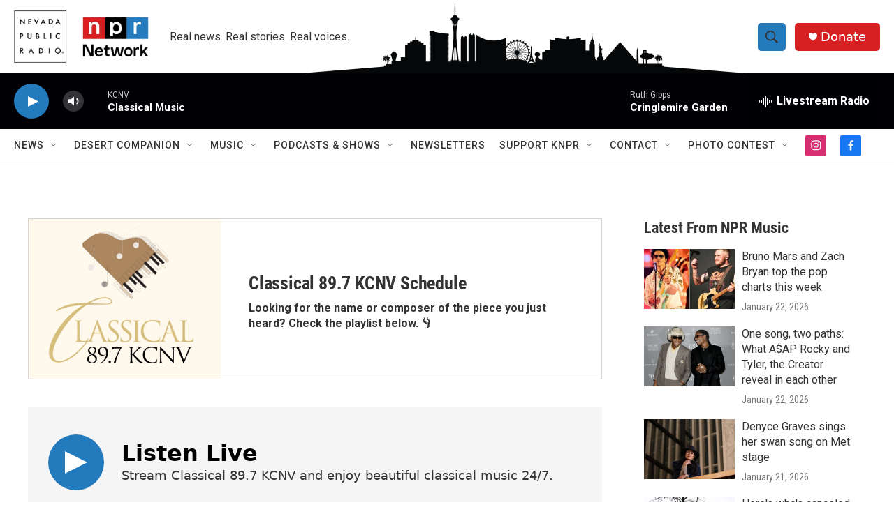

--- FILE ---
content_type: text/html;charset=UTF-8
request_url: https://knpr.org/classical?sourceUrl=https%3A%2F%2Fknpr.org%2F2024-04-06%2Fpluto-is-a-planet-again-at-least-in-arizona
body_size: 33068
content:
<!DOCTYPE html>
<html class="SectionPage" lang="en">
    
        <head>
    <meta charset="UTF-8">

    

    <style data-cssvarsponyfill="true">
        :root { --siteBgColorInverse: #121212; --primaryTextColorInverse: #ffffff; --secondaryTextColorInverse: #cccccc; --tertiaryTextColorInverse: #cccccc; --headerBgColorInverse: #121212; --headerBorderColorInverse: #dcddde; --headerTextColorInverse: #ffffff; --headerTextColorHoverInverse: #ffffff; --secC1_Inverse: #a2a2a2; --secC4_Inverse: #282828; --headerNavBarBgColorInverse: #121212; --headerMenuBgColorInverse: #ffffff; --headerMenuTextColorInverse: #6b2b85; --headerMenuTextColorHoverInverse: #6b2b85; --liveBlogTextColorInverse: #ffffff; --applyButtonColorInverse: #4485D5; --applyButtonTextColorInverse: #4485D5; --siteBgColor: #ffffff; --primaryTextColor: #333333; --secondaryTextColor: #666666; --secC1: #767676; --secC4: #f5f5f5; --secC5: #ffffff; --siteBgColor: #ffffff; --siteInverseBgColor: #000000; --linkColor: #1772b0; --linkHoverColor: #237bbd; --headerBgColor: #ffffff; --headerBgColorInverse: #121212; --headerBorderColor: #e6e6e6; --headerBorderColorInverse: #dcddde; --tertiaryTextColor: #1c1c1c; --headerTextColor: #333333; --headerTextColorHover: #333333; --buttonTextColor: #ffffff; --headerNavBarBgColor: #ffffff; --headerNavBarTextColor: #333333; --headerMenuBgColor: #ffffff; --headerMenuTextColor: #333333; --headerMenuTextColorHover: #237bbd; --liveBlogTextColor: #282829; --applyButtonColor: #194173; --applyButtonTextColor: #2c4273; --primaryColor1: #000005; --primaryColor2: #237bbd; --breakingColor: #ff6f00; --secC2: #cccccc; --secC3: #e6e6e6; --secC5: #ffffff; --linkColor: #1772b0; --linkHoverColor: #237bbd; --donateBGColor: #d62021; --headerIconColor: #ffffff; --hatButtonBgColor: #ffffff; --hatButtonBgHoverColor: #411c58; --hatButtonBorderColor: #411c58; --hatButtonBorderHoverColor: #ffffff; --hatButtoniconColor: #d62021; --hatButtonTextColor: #411c58; --hatButtonTextHoverColor: #ffffff; --footerTextColor: #ffffff; --footerTextBgColor: #ffffff; --footerPartnersBgColor: #000000; --listBorderColor: #030202; --gridBorderColor: #e6e6e6; --tagButtonBorderColor: #1772b0; --tagButtonTextColor: #1772b0; --breakingTextColor: #ffffff; --sectionTextColor: #ffffff; --contentWidth: 1240px; --primaryHeadlineFont: sans-serif; --secHlFont: sans-serif; --bodyFont: sans-serif; --colorWhite: #ffffff; --colorBlack: #000000;} .fonts-loaded { --primaryHeadlineFont: "Roboto Condensed"; --secHlFont: "Roboto Condensed"; --bodyFont: "Roboto"; --liveBlogBodyFont: "Roboto";}
    </style>

    
    <meta property="og:title" content="Classical 89.7 KCNV">

    <meta property="og:url" content="https://knpr.org/classical">

    <meta property="og:image" content="https://npr.brightspotcdn.com/dims4/default/56bbb71/2147483647/strip/true/crop/600x315+0+93/resize/1200x630!/quality/90/?url=http%3A%2F%2Fnpr-brightspot.s3.amazonaws.com%2Fa7%2F4b%2Fbd1d8b1e44cda76b33345083f9f7%2Fclassical-campaign-ads-600x500.jpg">

    
    <meta property="og:image:url" content="https://npr.brightspotcdn.com/dims4/default/56bbb71/2147483647/strip/true/crop/600x315+0+93/resize/1200x630!/quality/90/?url=http%3A%2F%2Fnpr-brightspot.s3.amazonaws.com%2Fa7%2F4b%2Fbd1d8b1e44cda76b33345083f9f7%2Fclassical-campaign-ads-600x500.jpg">
    
    <meta property="og:image:width" content="1200">
    <meta property="og:image:height" content="630">
    <meta property="og:image:type" content="image/jpeg">
    

    <meta property="og:site_name" content="Nevada Public Radio | NPR and local news in Las Vegas and Nevada">



    <meta property="fb:app_id" content="1341196196815106">



    
    <meta name="twitter:card" content="summary_large_image"/>
    
    
    
    
    
    <meta name="twitter:image" content="https://npr.brightspotcdn.com/dims4/default/16e7123/2147483647/strip/true/crop/600x338+0+81/resize/1200x675!/quality/90/?url=http%3A%2F%2Fnpr-brightspot.s3.amazonaws.com%2Fa7%2F4b%2Fbd1d8b1e44cda76b33345083f9f7%2Fclassical-campaign-ads-600x500.jpg"/>

    
    
    
    
    <meta name="twitter:title" content="Classical 89.7 KCNV"/>
    


    <link data-cssvarsponyfill="true" class="Webpack-css" rel="stylesheet" href="https://npr.brightspotcdn.com/resource/00000177-1bc0-debb-a57f-dfcf4a950000/styleguide/All.min.0db89f2a608a6b13cec2d9fc84f71c45.gz.css">

    

    <style>.FooterNavigation-items-item {
    display: inline-block
}</style>
<style>[class*='-articleBody'] > ul,
[class*='-articleBody'] > ul ul {
    list-style-type: disc;
}</style>
<style>    .ScheduleList {
        display: block;
        margin: 0 auto;
        text-align: center;
    }

    .ScheduleList-title {
        background-color: #d71921;
        bottom: -20px;
        color: rgba(255, 255, 255, .9);
        display: inline-block;
        font-size: 18px;
        padding: 6px 18px;
        position: relative;
        text-transform: uppercase;
        width: auto;
        z-index: 1;
    }

    .ScheduleBoxCenter {
        margin: auto;
        width: 100%;
        border: 3px solid #d71921;
        border-radius: 15px 15px 15px 15px;

    }

    .Schedulenav {
        list-style-type: none;
        text-align: center;
        margin: auto;
        padding: 10px;

    }

  .Schedule li {
        display: inline-block;
        font-size: 20px;
        font-weight: 700;
        line-height: 1.136;
        padding-top: 10pt;
        padding-right: 50pt;
        padding-bottom: 5pt;
        padding-left: 50pt;

    }</style>
<style>.neoncrm-widget-donate-button{
    display: none !important;
}</style>
<style>.PH-ham-m-close .close-x {
    fill: #000 !important;
}</style>
<style>.collapsible {
  background-color: #000;
  color: white;
  font-weight: 800;
  cursor: pointer;
  padding: 18px;
  width: 100%;
  border: none;
  text-align: left;
  outline: none;
}

.active, .collapsible:hover {
  background-color: #555;
}

.content {
  padding: 0 18px;
  max-height: 0;
  overflow: hidden;
  transition: max-height 0.2s ease-out;
  background-color: #f1f1f1;
}</style>
<style>.AudioEnhancement-title {
 color: var(--primaryTextColor) !important;
}</style>
<style>.AlertBar {
	width: 70% !important;
    padding: 1rem !important;
    margin-top: 0.75rem !important;
}

.AlertBar-message {

    font-weight:400 !important;
	line-height: 1.6 !important;
    
}</style>
<style>.Tabs-panel {
    scroll-margin-top: 20rem;
}</style>
<style>/*
@media only screen and (max-width: 768px){
    .GoogleDfpAd{
	max-height:90px;
    }
    .Page-above .AdModule{
	margin-bottom: 10px;
    }
}
*/


.BlogPostPage-above .GoogleDfpAd, .ErrorPage-above .GoogleDfpAd, .Page-above .GoogleDfpAd {
 	background-color: var(--siteBgColor) !important;
    padding-bottom:5px;
    border-bottom: 1px solid #fafafa;
}
</style>
<style>/*
@media only screen and (max-width: 900px) {
    
.AdModule {
    
    display: inline-flex;
    align-content: center;
    justify-content: center;
    align-items: center;
    flex-wrap: wrap;
    width: 100%;
    
}
*/

    /*
    
    .HomePage-main .AdModule {
    
    display: inline-flex;
    align-content: center;
    justify-content: center;
    align-items: center;
    flex-wrap: wrap;
    width: 100%;
    
}
    .SectionPage-main .AdModule {
    
    display: inline-flex;
    align-content: center;
    justify-content: center;
    align-items: center;
    flex-wrap: wrap;
    width: 100%;
    
}
    
    .SeriesPage-main .AdModule {
    
    display: inline-flex;
    align-content: center;
    justify-content: center;
    align-items: center;
    flex-wrap: wrap;
    width: 100%;
    
}
    
    
    (.BlogPage-aside, .SectionPage-aside, .SeriesPage-aside, .TagPage-aside) .AdModule {
    
    display: inline-flex;
    align-content: center;
    justify-content: center;
    align-items: center;
    flex-wrap: wrap;
    width: 100%;
        
    }*/
}
    /*
    .ArtP-articleBody>*, .ArtP-subheadline, .BlogPostPage-articleBody>*, .BlogPostPage-subheadline, .LiveBlogPage-articleBody>*, .LiveBlogPage-subheadline, .PCEP-articleBody>*, .PCEP-subheadline, .RSEP-articleBody>*, .RSEP-subheadline .AdModule{
           
        display: inline-block;

    }
*/</style>
<style>.BrightspotPersistentPlayer-dfpAd {
    
    min-height:360px;
}</style>
<style>.RSEP-tags-heading {
	display: none !important; 
}

.RSEP-actions, .RSEP-bottomByline, .RSEP-tags {
    margin: 20px 0 !important; 
}

@media only screen and (min-width: 768px) {
.RSEP-bottomByline, .RSEP-tags {
    margin: 35px 0 !important; 
  }
}
    
 .SocialBar-items {
    margin-bottom: 10px !important;
    margin-left: 0px !important;
  }

.SocialBar-items-item {
	margin: 0px 5px 0px 0px !important;
}

.SocialLink svg {
    height: 15px;
    width: 15px;
}</style>
<style>.ArtP-tags-heading {
    display: none !important;
}</style>
<style>.BrightspotPersistentPlayer-dfpAd {
    background: none;
    border-top: 0px;
}</style>
<style>    @media (max-width: 768px) {
        .PH-background {
            display: none;   
        }
    }
</style>
<style>.PCEP-social {
	display: none;
}

.PCEP-tags {
    margin: 40px auto;
}</style>


    <meta name="viewport" content="width=device-width, initial-scale=1, viewport-fit=cover"><title>Classical 89.7 KCNV</title><meta name="description" content="Classical 89.7 KCNV - Classical Music in Las Vegas"><meta name="keywords" content="Classical,Classical Music,Las Vegas,Nevada"><link rel="canonical" href="https://knpr.org/classical"><meta name="brightspot.contentId" content="00000183-cc23-d1cc-abb3-efe321d30002"><link rel="apple-touch-icon"sizes="180x180"href="/apple-touch-icon.png"><link rel="icon"type="image/png"href="/favicon-32x32.png"><link rel="icon"type="image/png"href="/favicon-16x16.png">
    
    <link type="application/rss+xml" rel="alternate" title="Classical 89.7 KCNV" href="https://knpr.org/classical.rss">
    <meta name="brightspot-dataLayer" content="{
  &quot;author&quot; : &quot;&quot;,
  &quot;bspStoryId&quot; : &quot;00000183-cc23-d1cc-abb3-efe321d30002&quot;,
  &quot;category&quot; : &quot;Classical 89.7 KCNV&quot;,
  &quot;inlineAudio&quot; : 0,
  &quot;keywords&quot; : &quot;&quot;,
  &quot;nprCmsSite&quot; : true,
  &quot;nprStoryId&quot; : &quot;g-s127-16237&quot;,
  &quot;pageType&quot; : &quot;section&quot;,
  &quot;program&quot; : &quot;&quot;,
  &quot;publishedDate&quot; : &quot;2014-11-20T19:32:52Z&quot;,
  &quot;siteName&quot; : &quot;Nevada Public Radio | NPR and local news in Las Vegas and Nevada&quot;,
  &quot;station&quot; : &quot;Nevada Public Radio&quot;,
  &quot;stationOrgId&quot; : &quot;1177&quot;,
  &quot;storyOrgId&quot; : &quot;&quot;,
  &quot;storyTheme&quot; : &quot;&quot;,
  &quot;storyTitle&quot; : &quot;&quot;,
  &quot;timezone&quot; : &quot;US/Pacific&quot;,
  &quot;wordCount&quot; : 0,
  &quot;series&quot; : &quot;&quot;
}">
    <script id="brightspot-dataLayer">
        (function () {
            var dataValue = document.head.querySelector('meta[name="brightspot-dataLayer"]').content;
            if (dataValue) {
                window.brightspotDataLayer = JSON.parse(dataValue);
            }
        })();
    </script>

    <script type="application/ld+json">{"@context":"http://schema.org","@type":"WebPage","image":{"@context":"http://schema.org","@type":"ImageObject","height":"500","url":"https://npr.brightspotcdn.com/a7/4b/bd1d8b1e44cda76b33345083f9f7/classical-campaign-ads-600x500.jpg","width":"600"},"mainEntityOfPage":{"@type":"WebPage","@id":"https://knpr.org/classical"}}</script>

    

    
    <script src="https://npr.brightspotcdn.com/resource/00000177-1bc0-debb-a57f-dfcf4a950000/styleguide/All.min.fd8f7fccc526453c829dde80fc7c2ef5.gz.js" async></script>
    

    <meta name="gtm-dataLayer" content="{
  &quot;gtmAuthor&quot; : &quot;&quot;,
  &quot;gtmBspStoryId&quot; : &quot;00000183-cc23-d1cc-abb3-efe321d30002&quot;,
  &quot;gtmCategory&quot; : &quot;&quot;,
  &quot;gtmInlineAudio&quot; : 0,
  &quot;gtmKeywords&quot; : &quot;&quot;,
  &quot;gtmNprCmsSite&quot; : true,
  &quot;gtmNprStoryId&quot; : &quot;g-s127-16237&quot;,
  &quot;gtmPageType&quot; : &quot;section&quot;,
  &quot;gtmProgram&quot; : &quot;&quot;,
  &quot;gtmPublishedDate&quot; : &quot;2014-11-20T19:32:52Z&quot;,
  &quot;gtmSiteName&quot; : &quot;Nevada Public Radio | NPR and local news in Las Vegas and Nevada&quot;,
  &quot;gtmStation&quot; : &quot;Nevada Public Radio&quot;,
  &quot;gtmStationOrgId&quot; : &quot;1177&quot;,
  &quot;gtmStoryOrgId&quot; : &quot;&quot;,
  &quot;gtmStoryTheme&quot; : &quot;&quot;,
  &quot;gtmStoryTitle&quot; : &quot;&quot;,
  &quot;gtmTimezone&quot; : &quot;US/Pacific&quot;,
  &quot;gtmWordCount&quot; : 0,
  &quot;gtmSeries&quot; : &quot;&quot;
}"><script>

    (function () {
        var dataValue = document.head.querySelector('meta[name="gtm-dataLayer"]').content;
        if (dataValue) {
            window.dataLayer = window.dataLayer || [];
            dataValue = JSON.parse(dataValue);
            dataValue['event'] = 'gtmFirstView';
            window.dataLayer.push(dataValue);
        }
    })();

    (function(w,d,s,l,i){w[l]=w[l]||[];w[l].push({'gtm.start':
            new Date().getTime(),event:'gtm.js'});var f=d.getElementsByTagName(s)[0],
        j=d.createElement(s),dl=l!='dataLayer'?'&l='+l:'';j.async=true;j.src=
        'https://www.googletagmanager.com/gtm.js?id='+i+dl;f.parentNode.insertBefore(j,f);
})(window,document,'script','dataLayer','GTM-N39QFDR');</script><script>

  window.fbAsyncInit = function() {
      FB.init({
          
              appId : '1341196196815106',
          
          xfbml : true,
          version : 'v2.9'
      });
  };

  (function(d, s, id){
     var js, fjs = d.getElementsByTagName(s)[0];
     if (d.getElementById(id)) {return;}
     js = d.createElement(s); js.id = id;
     js.src = "//connect.facebook.net/en_US/sdk.js";
     fjs.parentNode.insertBefore(js, fjs);
   }(document, 'script', 'facebook-jssdk'));
</script>
<script async="async" src="https://securepubads.g.doubleclick.net/tag/js/gpt.js"></script>
<script type="text/javascript">
    // Google tag setup
    var googletag = googletag || {};
    googletag.cmd = googletag.cmd || [];

    googletag.cmd.push(function () {
        // @see https://developers.google.com/publisher-tag/reference#googletag.PubAdsService_enableLazyLoad
        googletag.pubads().enableLazyLoad({
            fetchMarginPercent: 100, // fetch and render ads within this % of viewport
            renderMarginPercent: 100,
            mobileScaling: 1  // Same on mobile.
        });

        googletag.pubads().enableSingleRequest()
        googletag.pubads().enableAsyncRendering()
        googletag.pubads().collapseEmptyDivs()
        googletag.pubads().disableInitialLoad()
        googletag.enableServices()
    })
</script>
<script>window.addEventListener('DOMContentLoaded', (event) => {
    window.nulldurationobserver = new MutationObserver(function (mutations) {
        document.querySelectorAll('.StreamPill-duration').forEach(pill => { 
      if (pill.innerText == "LISTENNULL") {
         pill.innerText = "LISTEN"
      } 
    });
      });

      window.nulldurationobserver.observe(document.body, {
        childList: true,
        subtree: true
      });
});
</script>
<script>var coll = document.getElementsByClassName("collapsible");
var i;

for (i = 0; i < coll.length; i++) {
  coll[i].addEventListener("click", function() {
    this.classList.toggle("active");
    var content = this.nextElementSibling;
    if (content.style.maxHeight){
      content.style.maxHeight = null;
    } else {
      content.style.maxHeight = content.scrollHeight + "px";
    } 
  });
}</script>
<script><!-- Begin Constant Contact Active Forms -->
<script> var _ctct_m = "388802edfb9660cf0b44304ebc97f804"; </script>
<script id="signupScript" src="//static.ctctcdn.com/js/signup-form-widget/current/signup-form-widget.min.js" async defer></script>
<!-- End Constant Contact Active Forms --></script>


    <script>
        var head = document.getElementsByTagName('head')
        head = head[0]
        var link = document.createElement('link');
        link.setAttribute('href', 'https://fonts.googleapis.com/css?family=Roboto Condensed|Roboto|Roboto:400,500,700&display=swap');
        var relList = link.relList;

        if (relList && relList.supports('preload')) {
            link.setAttribute('as', 'style');
            link.setAttribute('rel', 'preload');
            link.setAttribute('onload', 'this.rel="stylesheet"');
            link.setAttribute('crossorigin', 'anonymous');
        } else {
            link.setAttribute('rel', 'stylesheet');
        }

        head.appendChild(link);
    </script>
</head>

    
    <body class="Page-body"  data-owner-name='Nevada Public Radio'  data-content-width="1240px">
    <noscript>
    <iframe src="https://www.googletagmanager.com/ns.html?id=GTM-N39QFDR" height="0" width="0" style="display:none;visibility:hidden"></iframe>
</noscript>
        

    <!-- Putting icons here, so we don't have to include in a bunch of -body hbs's -->
<svg xmlns="http://www.w3.org/2000/svg" style="display:none" id="iconsMap1" class="iconsMap">
    <symbol id="play-icon" viewBox="0 0 115 115">
        <polygon points="0,0 115,57.5 0,115" fill="currentColor" />
    </symbol>
    <symbol id="grid" viewBox="0 0 32 32">
            <g>
                <path d="M6.4,5.7 C6.4,6.166669 6.166669,6.4 5.7,6.4 L0.7,6.4 C0.233331,6.4 0,6.166669 0,5.7 L0,0.7 C0,0.233331 0.233331,0 0.7,0 L5.7,0 C6.166669,0 6.4,0.233331 6.4,0.7 L6.4,5.7 Z M19.2,5.7 C19.2,6.166669 18.966669,6.4 18.5,6.4 L13.5,6.4 C13.033331,6.4 12.8,6.166669 12.8,5.7 L12.8,0.7 C12.8,0.233331 13.033331,0 13.5,0 L18.5,0 C18.966669,0 19.2,0.233331 19.2,0.7 L19.2,5.7 Z M32,5.7 C32,6.166669 31.766669,6.4 31.3,6.4 L26.3,6.4 C25.833331,6.4 25.6,6.166669 25.6,5.7 L25.6,0.7 C25.6,0.233331 25.833331,0 26.3,0 L31.3,0 C31.766669,0 32,0.233331 32,0.7 L32,5.7 Z M6.4,18.5 C6.4,18.966669 6.166669,19.2 5.7,19.2 L0.7,19.2 C0.233331,19.2 0,18.966669 0,18.5 L0,13.5 C0,13.033331 0.233331,12.8 0.7,12.8 L5.7,12.8 C6.166669,12.8 6.4,13.033331 6.4,13.5 L6.4,18.5 Z M19.2,18.5 C19.2,18.966669 18.966669,19.2 18.5,19.2 L13.5,19.2 C13.033331,19.2 12.8,18.966669 12.8,18.5 L12.8,13.5 C12.8,13.033331 13.033331,12.8 13.5,12.8 L18.5,12.8 C18.966669,12.8 19.2,13.033331 19.2,13.5 L19.2,18.5 Z M32,18.5 C32,18.966669 31.766669,19.2 31.3,19.2 L26.3,19.2 C25.833331,19.2 25.6,18.966669 25.6,18.5 L25.6,13.5 C25.6,13.033331 25.833331,12.8 26.3,12.8 L31.3,12.8 C31.766669,12.8 32,13.033331 32,13.5 L32,18.5 Z M6.4,31.3 C6.4,31.766669 6.166669,32 5.7,32 L0.7,32 C0.233331,32 0,31.766669 0,31.3 L0,26.3 C0,25.833331 0.233331,25.6 0.7,25.6 L5.7,25.6 C6.166669,25.6 6.4,25.833331 6.4,26.3 L6.4,31.3 Z M19.2,31.3 C19.2,31.766669 18.966669,32 18.5,32 L13.5,32 C13.033331,32 12.8,31.766669 12.8,31.3 L12.8,26.3 C12.8,25.833331 13.033331,25.6 13.5,25.6 L18.5,25.6 C18.966669,25.6 19.2,25.833331 19.2,26.3 L19.2,31.3 Z M32,31.3 C32,31.766669 31.766669,32 31.3,32 L26.3,32 C25.833331,32 25.6,31.766669 25.6,31.3 L25.6,26.3 C25.6,25.833331 25.833331,25.6 26.3,25.6 L31.3,25.6 C31.766669,25.6 32,25.833331 32,26.3 L32,31.3 Z" id=""></path>
            </g>
    </symbol>
    <symbol id="radio-stream" width="18" height="19" viewBox="0 0 18 19">
        <g fill="currentColor" fill-rule="nonzero">
            <path d="M.5 8c-.276 0-.5.253-.5.565v1.87c0 .312.224.565.5.565s.5-.253.5-.565v-1.87C1 8.253.776 8 .5 8zM2.5 8c-.276 0-.5.253-.5.565v1.87c0 .312.224.565.5.565s.5-.253.5-.565v-1.87C3 8.253 2.776 8 2.5 8zM3.5 7c-.276 0-.5.276-.5.617v3.766c0 .34.224.617.5.617s.5-.276.5-.617V7.617C4 7.277 3.776 7 3.5 7zM5.5 6c-.276 0-.5.275-.5.613v5.774c0 .338.224.613.5.613s.5-.275.5-.613V6.613C6 6.275 5.776 6 5.5 6zM6.5 4c-.276 0-.5.26-.5.58v8.84c0 .32.224.58.5.58s.5-.26.5-.58V4.58C7 4.26 6.776 4 6.5 4zM8.5 0c-.276 0-.5.273-.5.61v17.78c0 .337.224.61.5.61s.5-.273.5-.61V.61C9 .273 8.776 0 8.5 0zM9.5 2c-.276 0-.5.274-.5.612v14.776c0 .338.224.612.5.612s.5-.274.5-.612V2.612C10 2.274 9.776 2 9.5 2zM11.5 5c-.276 0-.5.276-.5.616v8.768c0 .34.224.616.5.616s.5-.276.5-.616V5.616c0-.34-.224-.616-.5-.616zM12.5 6c-.276 0-.5.262-.5.584v4.832c0 .322.224.584.5.584s.5-.262.5-.584V6.584c0-.322-.224-.584-.5-.584zM14.5 7c-.276 0-.5.29-.5.647v3.706c0 .357.224.647.5.647s.5-.29.5-.647V7.647C15 7.29 14.776 7 14.5 7zM15.5 8c-.276 0-.5.253-.5.565v1.87c0 .312.224.565.5.565s.5-.253.5-.565v-1.87c0-.312-.224-.565-.5-.565zM17.5 8c-.276 0-.5.253-.5.565v1.87c0 .312.224.565.5.565s.5-.253.5-.565v-1.87c0-.312-.224-.565-.5-.565z"/>
        </g>
    </symbol>
    <symbol id="icon-magnify" viewBox="0 0 31 31">
        <g>
            <path fill-rule="evenodd" d="M22.604 18.89l-.323.566 8.719 8.8L28.255 31l-8.719-8.8-.565.404c-2.152 1.346-4.386 2.018-6.7 2.018-3.39 0-6.284-1.21-8.679-3.632C1.197 18.568 0 15.66 0 12.27c0-3.39 1.197-6.283 3.592-8.678C5.987 1.197 8.88 0 12.271 0c3.39 0 6.283 1.197 8.678 3.592 2.395 2.395 3.593 5.288 3.593 8.679 0 2.368-.646 4.574-1.938 6.62zM19.162 5.77C17.322 3.925 15.089 3 12.46 3c-2.628 0-4.862.924-6.702 2.77C3.92 7.619 3 9.862 3 12.5c0 2.639.92 4.882 2.76 6.73C7.598 21.075 9.832 22 12.46 22c2.629 0 4.862-.924 6.702-2.77C21.054 17.33 22 15.085 22 12.5c0-2.586-.946-4.83-2.838-6.73z"/>
        </g>
    </symbol>
    <symbol id="burger-menu" viewBox="0 0 14 10">
        <g>
            <path fill-rule="evenodd" d="M0 5.5v-1h14v1H0zM0 1V0h14v1H0zm0 9V9h14v1H0z"></path>
        </g>
    </symbol>
    <symbol id="close-x" viewBox="0 0 14 14">
        <g>
            <path fill-rule="nonzero" d="M6.336 7L0 .664.664 0 7 6.336 13.336 0 14 .664 7.664 7 14 13.336l-.664.664L7 7.664.664 14 0 13.336 6.336 7z"></path>
        </g>
    </symbol>
    <symbol id="share-more-arrow" viewBox="0 0 512 512" style="enable-background:new 0 0 512 512;">
        <g>
            <g>
                <path d="M512,241.7L273.643,3.343v156.152c-71.41,3.744-138.015,33.337-188.958,84.28C30.075,298.384,0,370.991,0,448.222v60.436
                    l29.069-52.985c45.354-82.671,132.173-134.027,226.573-134.027c5.986,0,12.004,0.212,18.001,0.632v157.779L512,241.7z
                    M255.642,290.666c-84.543,0-163.661,36.792-217.939,98.885c26.634-114.177,129.256-199.483,251.429-199.483h15.489V78.131
                    l163.568,163.568L304.621,405.267V294.531l-13.585-1.683C279.347,291.401,267.439,290.666,255.642,290.666z"></path>
            </g>
        </g>
    </symbol>
    <symbol id="chevron" viewBox="0 0 100 100">
        <g>
            <path d="M22.4566257,37.2056786 L-21.4456527,71.9511488 C-22.9248661,72.9681457 -24.9073712,72.5311671 -25.8758148,70.9765924 L-26.9788683,69.2027424 C-27.9450684,67.6481676 -27.5292733,65.5646602 -26.0500598,64.5484493 L20.154796,28.2208967 C21.5532435,27.2597011 23.3600078,27.2597011 24.759951,28.2208967 L71.0500598,64.4659264 C72.5292733,65.4829232 72.9450684,67.5672166 71.9788683,69.1217913 L70.8750669,70.8956413 C69.9073712,72.4502161 67.9241183,72.8848368 66.4449048,71.8694118 L22.4566257,37.2056786 Z" id="Transparent-Chevron" transform="translate(22.500000, 50.000000) rotate(90.000000) translate(-22.500000, -50.000000) "></path>
        </g>
    </symbol>
</svg>

<svg xmlns="http://www.w3.org/2000/svg" style="display:none" id="iconsMap2" class="iconsMap">
    <symbol id="mono-icon-facebook" viewBox="0 0 10 19">
        <path fill-rule="evenodd" d="M2.707 18.25V10.2H0V7h2.707V4.469c0-1.336.375-2.373 1.125-3.112C4.582.62 5.578.25 6.82.25c1.008 0 1.828.047 2.461.14v2.848H7.594c-.633 0-1.067.14-1.301.422-.188.235-.281.61-.281 1.125V7H9l-.422 3.2H6.012v8.05H2.707z"></path>
    </symbol>
    <symbol id="mono-icon-instagram" viewBox="0 0 17 17">
        <g>
            <path fill-rule="evenodd" d="M8.281 4.207c.727 0 1.4.182 2.022.545a4.055 4.055 0 0 1 1.476 1.477c.364.62.545 1.294.545 2.021 0 .727-.181 1.4-.545 2.021a4.055 4.055 0 0 1-1.476 1.477 3.934 3.934 0 0 1-2.022.545c-.726 0-1.4-.182-2.021-.545a4.055 4.055 0 0 1-1.477-1.477 3.934 3.934 0 0 1-.545-2.021c0-.727.182-1.4.545-2.021A4.055 4.055 0 0 1 6.26 4.752a3.934 3.934 0 0 1 2.021-.545zm0 6.68a2.54 2.54 0 0 0 1.864-.774 2.54 2.54 0 0 0 .773-1.863 2.54 2.54 0 0 0-.773-1.863 2.54 2.54 0 0 0-1.864-.774 2.54 2.54 0 0 0-1.863.774 2.54 2.54 0 0 0-.773 1.863c0 .727.257 1.348.773 1.863a2.54 2.54 0 0 0 1.863.774zM13.45 4.03c-.023.258-.123.48-.299.668a.856.856 0 0 1-.65.281.913.913 0 0 1-.668-.28.913.913 0 0 1-.281-.669c0-.258.094-.48.281-.668a.913.913 0 0 1 .668-.28c.258 0 .48.093.668.28.187.188.281.41.281.668zm2.672.95c.023.656.035 1.746.035 3.269 0 1.523-.017 2.62-.053 3.287-.035.668-.134 1.248-.298 1.74a4.098 4.098 0 0 1-.967 1.53 4.098 4.098 0 0 1-1.53.966c-.492.164-1.072.264-1.74.3-.668.034-1.763.052-3.287.052-1.523 0-2.619-.018-3.287-.053-.668-.035-1.248-.146-1.74-.334a3.747 3.747 0 0 1-1.53-.931 4.098 4.098 0 0 1-.966-1.53c-.164-.492-.264-1.072-.299-1.74C.424 10.87.406 9.773.406 8.25S.424 5.63.46 4.963c.035-.668.135-1.248.299-1.74.21-.586.533-1.096.967-1.53A4.098 4.098 0 0 1 3.254.727c.492-.164 1.072-.264 1.74-.3C5.662.394 6.758.376 8.281.376c1.524 0 2.62.018 3.287.053.668.035 1.248.135 1.74.299a4.098 4.098 0 0 1 2.496 2.496c.165.492.27 1.078.317 1.757zm-1.687 7.91c.14-.399.234-1.032.28-1.899.024-.515.036-1.242.036-2.18V7.689c0-.961-.012-1.688-.035-2.18-.047-.89-.14-1.524-.281-1.899a2.537 2.537 0 0 0-1.512-1.511c-.375-.14-1.008-.235-1.899-.282a51.292 51.292 0 0 0-2.18-.035H7.72c-.938 0-1.664.012-2.18.035-.867.047-1.5.141-1.898.282a2.537 2.537 0 0 0-1.512 1.511c-.14.375-.234 1.008-.281 1.899a51.292 51.292 0 0 0-.036 2.18v1.125c0 .937.012 1.664.036 2.18.047.866.14 1.5.28 1.898.306.726.81 1.23 1.513 1.511.398.141 1.03.235 1.898.282.516.023 1.242.035 2.18.035h1.125c.96 0 1.687-.012 2.18-.035.89-.047 1.523-.141 1.898-.282.726-.304 1.23-.808 1.512-1.511z"></path>
        </g>
    </symbol>
    <symbol id="mono-icon-email" viewBox="0 0 512 512">
        <g>
            <path d="M67,148.7c11,5.8,163.8,89.1,169.5,92.1c5.7,3,11.5,4.4,20.5,4.4c9,0,14.8-1.4,20.5-4.4c5.7-3,158.5-86.3,169.5-92.1
                c4.1-2.1,11-5.9,12.5-10.2c2.6-7.6-0.2-10.5-11.3-10.5H257H65.8c-11.1,0-13.9,3-11.3,10.5C56,142.9,62.9,146.6,67,148.7z"></path>
            <path d="M455.7,153.2c-8.2,4.2-81.8,56.6-130.5,88.1l82.2,92.5c2,2,2.9,4.4,1.8,5.6c-1.2,1.1-3.8,0.5-5.9-1.4l-98.6-83.2
                c-14.9,9.6-25.4,16.2-27.2,17.2c-7.7,3.9-13.1,4.4-20.5,4.4c-7.4,0-12.8-0.5-20.5-4.4c-1.9-1-12.3-7.6-27.2-17.2l-98.6,83.2
                c-2,2-4.7,2.6-5.9,1.4c-1.2-1.1-0.3-3.6,1.7-5.6l82.1-92.5c-48.7-31.5-123.1-83.9-131.3-88.1c-8.8-4.5-9.3,0.8-9.3,4.9
                c0,4.1,0,205,0,205c0,9.3,13.7,20.9,23.5,20.9H257h185.5c9.8,0,21.5-11.7,21.5-20.9c0,0,0-201,0-205
                C464,153.9,464.6,148.7,455.7,153.2z"></path>
        </g>
    </symbol>
    <symbol id="default-image" width="24" height="24" viewBox="0 0 24 24" fill="none" stroke="currentColor" stroke-width="2" stroke-linecap="round" stroke-linejoin="round" class="feather feather-image">
        <rect x="3" y="3" width="18" height="18" rx="2" ry="2"></rect>
        <circle cx="8.5" cy="8.5" r="1.5"></circle>
        <polyline points="21 15 16 10 5 21"></polyline>
    </symbol>
    <symbol id="icon-email" width="18px" viewBox="0 0 20 14">
        <g id="Symbols" stroke="none" stroke-width="1" fill="none" fill-rule="evenodd" stroke-linecap="round" stroke-linejoin="round">
            <g id="social-button-bar" transform="translate(-125.000000, -8.000000)" stroke="#000000">
                <g id="Group-2" transform="translate(120.000000, 0.000000)">
                    <g id="envelope" transform="translate(6.000000, 9.000000)">
                        <path d="M17.5909091,10.6363636 C17.5909091,11.3138182 17.0410909,11.8636364 16.3636364,11.8636364 L1.63636364,11.8636364 C0.958909091,11.8636364 0.409090909,11.3138182 0.409090909,10.6363636 L0.409090909,1.63636364 C0.409090909,0.958090909 0.958909091,0.409090909 1.63636364,0.409090909 L16.3636364,0.409090909 C17.0410909,0.409090909 17.5909091,0.958090909 17.5909091,1.63636364 L17.5909091,10.6363636 L17.5909091,10.6363636 Z" id="Stroke-406"></path>
                        <polyline id="Stroke-407" points="17.1818182 0.818181818 9 7.36363636 0.818181818 0.818181818"></polyline>
                    </g>
                </g>
            </g>
        </g>
    </symbol>
    <symbol id="mono-icon-print" viewBox="0 0 12 12">
        <g fill-rule="evenodd">
            <path fill-rule="nonzero" d="M9 10V7H3v3H1a1 1 0 0 1-1-1V4a1 1 0 0 1 1-1h10a1 1 0 0 1 1 1v3.132A2.868 2.868 0 0 1 9.132 10H9zm.5-4.5a1 1 0 1 0 0-2 1 1 0 0 0 0 2zM3 0h6v2H3z"></path>
            <path d="M4 8h4v4H4z"></path>
        </g>
    </symbol>
    <symbol id="mono-icon-copylink" viewBox="0 0 12 12">
        <g fill-rule="evenodd">
            <path d="M10.199 2.378c.222.205.4.548.465.897.062.332.016.614-.132.774L8.627 6.106c-.187.203-.512.232-.75-.014a.498.498 0 0 0-.706.028.499.499 0 0 0 .026.706 1.509 1.509 0 0 0 2.165-.04l1.903-2.06c.37-.398.506-.98.382-1.636-.105-.557-.392-1.097-.77-1.445L9.968.8C9.591.452 9.03.208 8.467.145 7.803.072 7.233.252 6.864.653L4.958 2.709a1.509 1.509 0 0 0 .126 2.161.5.5 0 1 0 .68-.734c-.264-.218-.26-.545-.071-.747L7.597 1.33c.147-.16.425-.228.76-.19.353.038.71.188.931.394l.91.843.001.001zM1.8 9.623c-.222-.205-.4-.549-.465-.897-.062-.332-.016-.614.132-.774l1.905-2.057c.187-.203.512-.232.75.014a.498.498 0 0 0 .706-.028.499.499 0 0 0-.026-.706 1.508 1.508 0 0 0-2.165.04L.734 7.275c-.37.399-.506.98-.382 1.637.105.557.392 1.097.77 1.445l.91.843c.376.35.937.594 1.5.656.664.073 1.234-.106 1.603-.507L7.04 9.291a1.508 1.508 0 0 0-.126-2.16.5.5 0 0 0-.68.734c.264.218.26.545.071.747l-1.904 2.057c-.147.16-.425.228-.76.191-.353-.038-.71-.188-.931-.394l-.91-.843z"></path>
            <path d="M8.208 3.614a.5.5 0 0 0-.707.028L3.764 7.677a.5.5 0 0 0 .734.68L8.235 4.32a.5.5 0 0 0-.027-.707"></path>
        </g>
    </symbol>
    <symbol id="mono-icon-linkedin" viewBox="0 0 16 17">
        <g fill-rule="evenodd">
            <path d="M3.734 16.125H.464V5.613h3.27zM2.117 4.172c-.515 0-.96-.188-1.336-.563A1.825 1.825 0 0 1 .22 2.273c0-.515.187-.96.562-1.335.375-.375.82-.563 1.336-.563.516 0 .961.188 1.336.563.375.375.563.82.563 1.335 0 .516-.188.961-.563 1.336-.375.375-.82.563-1.336.563zM15.969 16.125h-3.27v-5.133c0-.844-.07-1.453-.21-1.828-.259-.633-.762-.95-1.512-.95s-1.278.282-1.582.845c-.235.421-.352 1.043-.352 1.863v5.203H5.809V5.613h3.128v1.442h.036c.234-.469.609-.856 1.125-1.16.562-.375 1.218-.563 1.968-.563 1.524 0 2.59.48 3.2 1.441.468.774.703 1.97.703 3.586v5.766z"></path>
        </g>
    </symbol>
    <symbol id="mono-icon-pinterest" viewBox="0 0 512 512">
        <g>
            <path d="M256,32C132.3,32,32,132.3,32,256c0,91.7,55.2,170.5,134.1,205.2c-0.6-15.6-0.1-34.4,3.9-51.4
                c4.3-18.2,28.8-122.1,28.8-122.1s-7.2-14.3-7.2-35.4c0-33.2,19.2-58,43.2-58c20.4,0,30.2,15.3,30.2,33.6
                c0,20.5-13.1,51.1-19.8,79.5c-5.6,23.8,11.9,43.1,35.4,43.1c42.4,0,71-54.5,71-119.1c0-49.1-33.1-85.8-93.2-85.8
                c-67.9,0-110.3,50.7-110.3,107.3c0,19.5,5.8,33.3,14.8,43.9c4.1,4.9,4.7,6.9,3.2,12.5c-1.1,4.1-3.5,14-4.6,18
                c-1.5,5.7-6.1,7.7-11.2,5.6c-31.3-12.8-45.9-47-45.9-85.6c0-63.6,53.7-139.9,160.1-139.9c85.5,0,141.8,61.9,141.8,128.3
                c0,87.9-48.9,153.5-120.9,153.5c-24.2,0-46.9-13.1-54.7-27.9c0,0-13,51.6-15.8,61.6c-4.7,17.3-14,34.5-22.5,48
                c20.1,5.9,41.4,9.2,63.5,9.2c123.7,0,224-100.3,224-224C480,132.3,379.7,32,256,32z"></path>
        </g>
    </symbol>
    <symbol id="mono-icon-tumblr" viewBox="0 0 512 512">
        <g>
            <path d="M321.2,396.3c-11.8,0-22.4-2.8-31.5-8.3c-6.9-4.1-11.5-9.6-14-16.4c-2.6-6.9-3.6-22.3-3.6-46.4V224h96v-64h-96V48h-61.9
                c-2.7,21.5-7.5,44.7-14.5,58.6c-7,13.9-14,25.8-25.6,35.7c-11.6,9.9-25.6,17.9-41.9,23.3V224h48v140.4c0,19,2,33.5,5.9,43.5
                c4,10,11.1,19.5,21.4,28.4c10.3,8.9,22.8,15.7,37.3,20.5c14.6,4.8,31.4,7.2,50.4,7.2c16.7,0,30.3-1.7,44.7-5.1
                c14.4-3.4,30.5-9.3,48.2-17.6v-65.6C363.2,389.4,342.3,396.3,321.2,396.3z"></path>
        </g>
    </symbol>
    <symbol id="mono-icon-twitter" viewBox="0 0 1200 1227">
        <g>
            <path d="M714.163 519.284L1160.89 0H1055.03L667.137 450.887L357.328 0H0L468.492 681.821L0 1226.37H105.866L515.491
            750.218L842.672 1226.37H1200L714.137 519.284H714.163ZM569.165 687.828L521.697 619.934L144.011 79.6944H306.615L611.412
            515.685L658.88 583.579L1055.08 1150.3H892.476L569.165 687.854V687.828Z" fill="white"></path>
        </g>
    </symbol>
    <symbol id="mono-icon-youtube" viewBox="0 0 512 512">
        <g>
            <path fill-rule="evenodd" d="M508.6,148.8c0-45-33.1-81.2-74-81.2C379.2,65,322.7,64,265,64c-3,0-6,0-9,0s-6,0-9,0c-57.6,0-114.2,1-169.6,3.6
                c-40.8,0-73.9,36.4-73.9,81.4C1,184.6-0.1,220.2,0,255.8C-0.1,291.4,1,327,3.4,362.7c0,45,33.1,81.5,73.9,81.5
                c58.2,2.7,117.9,3.9,178.6,3.8c60.8,0.2,120.3-1,178.6-3.8c40.9,0,74-36.5,74-81.5c2.4-35.7,3.5-71.3,3.4-107
                C512.1,220.1,511,184.5,508.6,148.8z M207,353.9V157.4l145,98.2L207,353.9z"></path>
        </g>
    </symbol>
    <symbol id="mono-icon-flipboard" viewBox="0 0 500 500">
        <g>
            <path d="M0,0V500H500V0ZM400,200H300V300H200V400H100V100H400Z"></path>
        </g>
    </symbol>
    <symbol id="mono-icon-bluesky" viewBox="0 0 568 501">
        <g>
            <path d="M123.121 33.6637C188.241 82.5526 258.281 181.681 284 234.873C309.719 181.681 379.759 82.5526 444.879
            33.6637C491.866 -1.61183 568 -28.9064 568 57.9464C568 75.2916 558.055 203.659 552.222 224.501C531.947 296.954
            458.067 315.434 392.347 304.249C507.222 323.8 536.444 388.56 473.333 453.32C353.473 576.312 301.061 422.461
            287.631 383.039C285.169 375.812 284.017 372.431 284 375.306C283.983 372.431 282.831 375.812 280.369 383.039C266.939
            422.461 214.527 576.312 94.6667 453.32C31.5556 388.56 60.7778 323.8 175.653 304.249C109.933 315.434 36.0535
            296.954 15.7778 224.501C9.94525 203.659 0 75.2916 0 57.9464C0 -28.9064 76.1345 -1.61183 123.121 33.6637Z"
            fill="white">
            </path>
        </g>
    </symbol>
    <symbol id="mono-icon-threads" viewBox="0 0 192 192">
        <g>
            <path d="M141.537 88.9883C140.71 88.5919 139.87 88.2104 139.019 87.8451C137.537 60.5382 122.616 44.905 97.5619 44.745C97.4484 44.7443 97.3355 44.7443 97.222 44.7443C82.2364 44.7443 69.7731 51.1409 62.102 62.7807L75.881 72.2328C81.6116 63.5383 90.6052 61.6848 97.2286 61.6848C97.3051 61.6848 97.3819 61.6848 97.4576 61.6855C105.707 61.7381 111.932 64.1366 115.961 68.814C118.893 72.2193 120.854 76.925 121.825 82.8638C114.511 81.6207 106.601 81.2385 98.145 81.7233C74.3247 83.0954 59.0111 96.9879 60.0396 116.292C60.5615 126.084 65.4397 134.508 73.775 140.011C80.8224 144.663 89.899 146.938 99.3323 146.423C111.79 145.74 121.563 140.987 128.381 132.296C133.559 125.696 136.834 117.143 138.28 106.366C144.217 109.949 148.617 114.664 151.047 120.332C155.179 129.967 155.42 145.8 142.501 158.708C131.182 170.016 117.576 174.908 97.0135 175.059C74.2042 174.89 56.9538 167.575 45.7381 153.317C35.2355 139.966 29.8077 120.682 29.6052 96C29.8077 71.3178 35.2355 52.0336 45.7381 38.6827C56.9538 24.4249 74.2039 17.11 97.0132 16.9405C119.988 17.1113 137.539 24.4614 149.184 38.788C154.894 45.8136 159.199 54.6488 162.037 64.9503L178.184 60.6422C174.744 47.9622 169.331 37.0357 161.965 27.974C147.036 9.60668 125.202 0.195148 97.0695 0H96.9569C68.8816 0.19447 47.2921 9.6418 32.7883 28.0793C19.8819 44.4864 13.2244 67.3157 13.0007 95.9325L13 96L13.0007 96.0675C13.2244 124.684 19.8819 147.514 32.7883 163.921C47.2921 182.358 68.8816 191.806 96.9569 192H97.0695C122.03 191.827 139.624 185.292 154.118 170.811C173.081 151.866 172.51 128.119 166.26 113.541C161.776 103.087 153.227 94.5962 141.537 88.9883ZM98.4405 129.507C88.0005 130.095 77.1544 125.409 76.6196 115.372C76.2232 107.93 81.9158 99.626 99.0812 98.6368C101.047 98.5234 102.976 98.468 104.871 98.468C111.106 98.468 116.939 99.0737 122.242 100.233C120.264 124.935 108.662 128.946 98.4405 129.507Z" fill="white"></path>
        </g>
    </symbol>
 </svg>

<svg xmlns="http://www.w3.org/2000/svg" style="display:none" id="iconsMap3" class="iconsMap">
    <symbol id="volume-mute" x="0px" y="0px" viewBox="0 0 24 24" style="enable-background:new 0 0 24 24;">
        <polygon fill="currentColor" points="11,5 6,9 2,9 2,15 6,15 11,19 "/>
        <line style="fill:none;stroke:currentColor;stroke-width:2;stroke-linecap:round;stroke-linejoin:round;" x1="23" y1="9" x2="17" y2="15"/>
        <line style="fill:none;stroke:currentColor;stroke-width:2;stroke-linecap:round;stroke-linejoin:round;" x1="17" y1="9" x2="23" y2="15"/>
    </symbol>
    <symbol id="volume-low" x="0px" y="0px" viewBox="0 0 24 24" style="enable-background:new 0 0 24 24;" xml:space="preserve">
        <polygon fill="currentColor" points="11,5 6,9 2,9 2,15 6,15 11,19 "/>
    </symbol>
    <symbol id="volume-mid" x="0px" y="0px" viewBox="0 0 24 24" style="enable-background:new 0 0 24 24;">
        <polygon fill="currentColor" points="11,5 6,9 2,9 2,15 6,15 11,19 "/>
        <path style="fill:none;stroke:currentColor;stroke-width:2;stroke-linecap:round;stroke-linejoin:round;" d="M15.5,8.5c2,2,2,5.1,0,7.1"/>
    </symbol>
    <symbol id="volume-high" x="0px" y="0px" viewBox="0 0 24 24" style="enable-background:new 0 0 24 24;">
        <polygon fill="currentColor" points="11,5 6,9 2,9 2,15 6,15 11,19 "/>
        <path style="fill:none;stroke:currentColor;stroke-width:2;stroke-linecap:round;stroke-linejoin:round;" d="M19.1,4.9c3.9,3.9,3.9,10.2,0,14.1 M15.5,8.5c2,2,2,5.1,0,7.1"/>
    </symbol>
    <symbol id="pause-icon" viewBox="0 0 12 16">
        <rect x="0" y="0" width="4" height="16" fill="currentColor"></rect>
        <rect x="8" y="0" width="4" height="16" fill="currentColor"></rect>
    </symbol>
    <symbol id="heart" viewBox="0 0 24 24">
        <g>
            <path d="M12 4.435c-1.989-5.399-12-4.597-12 3.568 0 4.068 3.06 9.481 12 14.997 8.94-5.516 12-10.929 12-14.997 0-8.118-10-8.999-12-3.568z"/>
        </g>
    </symbol>
    <symbol id="icon-location" width="24" height="24" viewBox="0 0 24 24" fill="currentColor" stroke="currentColor" stroke-width="2" stroke-linecap="round" stroke-linejoin="round" class="feather feather-map-pin">
        <path d="M21 10c0 7-9 13-9 13s-9-6-9-13a9 9 0 0 1 18 0z" fill="currentColor" fill-opacity="1"></path>
        <circle cx="12" cy="10" r="5" fill="#ffffff"></circle>
    </symbol>
    <symbol id="icon-ticket" width="23px" height="15px" viewBox="0 0 23 15">
        <g stroke="none" stroke-width="1" fill="none" fill-rule="evenodd">
            <g transform="translate(-625.000000, -1024.000000)">
                <g transform="translate(625.000000, 1024.000000)">
                    <path d="M0,12.057377 L0,3.94262296 C0.322189879,4.12588308 0.696256938,4.23076923 1.0952381,4.23076923 C2.30500469,4.23076923 3.28571429,3.26645946 3.28571429,2.07692308 C3.28571429,1.68461385 3.17904435,1.31680209 2.99266757,1 L20.0073324,1 C19.8209556,1.31680209 19.7142857,1.68461385 19.7142857,2.07692308 C19.7142857,3.26645946 20.6949953,4.23076923 21.9047619,4.23076923 C22.3037431,4.23076923 22.6778101,4.12588308 23,3.94262296 L23,12.057377 C22.6778101,11.8741169 22.3037431,11.7692308 21.9047619,11.7692308 C20.6949953,11.7692308 19.7142857,12.7335405 19.7142857,13.9230769 C19.7142857,14.3153862 19.8209556,14.6831979 20.0073324,15 L2.99266757,15 C3.17904435,14.6831979 3.28571429,14.3153862 3.28571429,13.9230769 C3.28571429,12.7335405 2.30500469,11.7692308 1.0952381,11.7692308 C0.696256938,11.7692308 0.322189879,11.8741169 -2.13162821e-14,12.057377 Z" fill="currentColor"></path>
                    <path d="M14.5,0.533333333 L14.5,15.4666667" stroke="#FFFFFF" stroke-linecap="square" stroke-dasharray="2"></path>
                </g>
            </g>
        </g>
    </symbol>
    <symbol id="icon-refresh" width="24" height="24" viewBox="0 0 24 24" fill="none" stroke="currentColor" stroke-width="2" stroke-linecap="round" stroke-linejoin="round" class="feather feather-refresh-cw">
        <polyline points="23 4 23 10 17 10"></polyline>
        <polyline points="1 20 1 14 7 14"></polyline>
        <path d="M3.51 9a9 9 0 0 1 14.85-3.36L23 10M1 14l4.64 4.36A9 9 0 0 0 20.49 15"></path>
    </symbol>

    <symbol>
    <g id="mono-icon-link-post" stroke="none" stroke-width="1" fill="none" fill-rule="evenodd">
        <g transform="translate(-313.000000, -10148.000000)" fill="#000000" fill-rule="nonzero">
            <g transform="translate(306.000000, 10142.000000)">
                <path d="M14.0614027,11.2506973 L14.3070318,11.2618997 C15.6181751,11.3582102 16.8219637,12.0327684 17.6059678,13.1077805 C17.8500396,13.4424472 17.7765978,13.9116075 17.441931,14.1556793 C17.1072643,14.3997511 16.638104,14.3263093 16.3940322,13.9916425 C15.8684436,13.270965 15.0667922,12.8217495 14.1971448,12.7578692 C13.3952042,12.6989624 12.605753,12.9728728 12.0021966,13.5148801 L11.8552806,13.6559298 L9.60365896,15.9651545 C8.45118119,17.1890154 8.4677248,19.1416686 9.64054436,20.3445766 C10.7566428,21.4893084 12.5263723,21.5504727 13.7041492,20.5254372 L13.8481981,20.3916503 L15.1367586,19.070032 C15.4259192,18.7734531 15.9007548,18.7674393 16.1973338,19.0565998 C16.466951,19.3194731 16.4964317,19.7357968 16.282313,20.0321436 L16.2107659,20.117175 L14.9130245,21.4480474 C13.1386707,23.205741 10.3106091,23.1805355 8.5665371,21.3917196 C6.88861294,19.6707486 6.81173139,16.9294487 8.36035888,15.1065701 L8.5206409,14.9274155 L10.7811785,12.6088842 C11.6500838,11.7173642 12.8355419,11.2288664 14.0614027,11.2506973 Z M22.4334629,7.60828039 C24.1113871,9.32925141 24.1882686,12.0705513 22.6396411,13.8934299 L22.4793591,14.0725845 L20.2188215,16.3911158 C19.2919892,17.3420705 18.0049901,17.8344754 16.6929682,17.7381003 C15.3818249,17.6417898 14.1780363,16.9672316 13.3940322,15.8922195 C13.1499604,15.5575528 13.2234022,15.0883925 13.558069,14.8443207 C13.8927357,14.6002489 14.361896,14.6736907 14.6059678,15.0083575 C15.1315564,15.729035 15.9332078,16.1782505 16.8028552,16.2421308 C17.6047958,16.3010376 18.394247,16.0271272 18.9978034,15.4851199 L19.1447194,15.3440702 L21.396341,13.0348455 C22.5488188,11.8109846 22.5322752,9.85833141 21.3594556,8.65542337 C20.2433572,7.51069163 18.4736277,7.44952726 17.2944986,8.47594561 L17.1502735,8.60991269 L15.8541776,9.93153101 C15.5641538,10.2272658 15.0893026,10.2318956 14.7935678,9.94187181 C14.524718,9.67821384 14.4964508,9.26180596 14.7114324,8.96608447 L14.783227,8.88126205 L16.0869755,7.55195256 C17.8613293,5.79425896 20.6893909,5.81946452 22.4334629,7.60828039 Z" id="Icon-Link"></path>
            </g>
        </g>
    </g>
    </symbol>
    <symbol id="icon-passport-badge" viewBox="0 0 80 80">
        <g fill="none" fill-rule="evenodd">
            <path fill="#5680FF" d="M0 0L80 0 0 80z" transform="translate(-464.000000, -281.000000) translate(100.000000, 180.000000) translate(364.000000, 101.000000)"/>
            <g fill="#FFF" fill-rule="nonzero">
                <path d="M17.067 31.676l-3.488-11.143-11.144-3.488 11.144-3.488 3.488-11.144 3.488 11.166 11.143 3.488-11.143 3.466-3.488 11.143zm4.935-19.567l1.207.373 2.896-4.475-4.497 2.895.394 1.207zm-9.871 0l.373-1.207-4.497-2.895 2.895 4.475 1.229-.373zm9.871 9.893l-.373 1.207 4.497 2.896-2.895-4.497-1.229.394zm-9.871 0l-1.207-.373-2.895 4.497 4.475-2.895-.373-1.229zm22.002-4.935c0 9.41-7.634 17.066-17.066 17.066C7.656 34.133 0 26.5 0 17.067 0 7.634 7.634 0 17.067 0c9.41 0 17.066 7.634 17.066 17.067zm-2.435 0c0-8.073-6.559-14.632-14.631-14.632-8.073 0-14.632 6.559-14.632 14.632 0 8.072 6.559 14.631 14.632 14.631 8.072-.022 14.631-6.58 14.631-14.631z" transform="translate(-464.000000, -281.000000) translate(100.000000, 180.000000) translate(364.000000, 101.000000) translate(6.400000, 6.400000)"/>
            </g>
        </g>
    </symbol>
    <symbol id="icon-passport-badge-circle" viewBox="0 0 45 45">
        <g fill="none" fill-rule="evenodd">
            <circle cx="23.5" cy="23" r="20.5" fill="#5680FF"/>
            <g fill="#FFF" fill-rule="nonzero">
                <path d="M17.067 31.676l-3.488-11.143-11.144-3.488 11.144-3.488 3.488-11.144 3.488 11.166 11.143 3.488-11.143 3.466-3.488 11.143zm4.935-19.567l1.207.373 2.896-4.475-4.497 2.895.394 1.207zm-9.871 0l.373-1.207-4.497-2.895 2.895 4.475 1.229-.373zm9.871 9.893l-.373 1.207 4.497 2.896-2.895-4.497-1.229.394zm-9.871 0l-1.207-.373-2.895 4.497 4.475-2.895-.373-1.229zm22.002-4.935c0 9.41-7.634 17.066-17.066 17.066C7.656 34.133 0 26.5 0 17.067 0 7.634 7.634 0 17.067 0c9.41 0 17.066 7.634 17.066 17.067zm-2.435 0c0-8.073-6.559-14.632-14.631-14.632-8.073 0-14.632 6.559-14.632 14.632 0 8.072 6.559 14.631 14.632 14.631 8.072-.022 14.631-6.58 14.631-14.631z" transform="translate(-464.000000, -281.000000) translate(100.000000, 180.000000) translate(364.000000, 101.000000) translate(6.400000, 6.400000)"/>
            </g>
        </g>
    </symbol>
    <symbol id="icon-pbs-charlotte-passport-navy" viewBox="0 0 401 42">
        <g fill="none" fill-rule="evenodd">
            <g transform="translate(-91.000000, -1361.000000) translate(89.000000, 1275.000000) translate(2.828125, 86.600000) translate(217.623043, -0.000000)">
                <circle cx="20.435" cy="20.435" r="20.435" fill="#5680FF"/>
                <path fill="#FFF" fill-rule="nonzero" d="M20.435 36.115l-3.743-11.96-11.96-3.743 11.96-3.744 3.743-11.96 3.744 11.984 11.96 3.743-11.96 3.72-3.744 11.96zm5.297-21l1.295.4 3.108-4.803-4.826 3.108.423 1.295zm-10.594 0l.4-1.295-4.826-3.108 3.108 4.803 1.318-.4zm10.594 10.617l-.4 1.295 4.826 3.108-3.107-4.826-1.319.423zm-10.594 0l-1.295-.4-3.107 4.826 4.802-3.107-.4-1.319zm23.614-5.297c0 10.1-8.193 18.317-18.317 18.317-10.1 0-18.316-8.193-18.316-18.317 0-10.123 8.193-18.316 18.316-18.316 10.1 0 18.317 8.193 18.317 18.316zm-2.614 0c0-8.664-7.039-15.703-15.703-15.703S4.732 11.772 4.732 20.435c0 8.664 7.04 15.703 15.703 15.703 8.664-.023 15.703-7.063 15.703-15.703z"/>
            </g>
            <path fill="currentColor" fill-rule="nonzero" d="M4.898 31.675v-8.216h2.1c2.866 0 5.075-.658 6.628-1.975 1.554-1.316 2.33-3.217 2.33-5.703 0-2.39-.729-4.19-2.187-5.395-1.46-1.206-3.59-1.81-6.391-1.81H0v23.099h4.898zm1.611-12.229H4.898V12.59h2.227c1.338 0 2.32.274 2.947.821.626.548.94 1.396.94 2.544 0 1.137-.374 2.004-1.122 2.599-.748.595-1.875.892-3.38.892zm22.024 12.229c2.612 0 4.68-.59 6.201-1.77 1.522-1.18 2.283-2.823 2.283-4.93 0-1.484-.324-2.674-.971-3.57-.648-.895-1.704-1.506-3.168-1.832v-.158c1.074-.18 1.935-.711 2.583-1.596.648-.885.972-2.017.972-3.397 0-2.032-.74-3.515-2.22-4.447-1.48-.932-3.858-1.398-7.133-1.398H19.89v23.098h8.642zm-.9-13.95h-2.844V12.59h2.575c1.401 0 2.425.192 3.073.576.648.385.972 1.02.972 1.904 0 .948-.298 1.627-.893 2.038-.595.41-1.556.616-2.883.616zm.347 9.905H24.79v-6.02h3.033c2.739 0 4.108.96 4.108 2.876 0 1.064-.321 1.854-.964 2.37-.642.516-1.638.774-2.986.774zm18.343 4.36c2.676 0 4.764-.6 6.265-1.8 1.5-1.201 2.251-2.844 2.251-4.93 0-1.506-.4-2.778-1.2-3.815-.801-1.038-2.281-2.072-4.44-3.105-1.633-.779-2.668-1.319-3.105-1.619-.437-.3-.755-.61-.955-.932-.2-.321-.3-.698-.3-1.13 0-.695.247-1.258.742-1.69.495-.432 1.206-.648 2.133-.648.78 0 1.572.1 2.377.3.806.2 1.825.553 3.058 1.059l1.58-3.808c-1.19-.516-2.33-.916-3.421-1.2-1.09-.285-2.236-.427-3.436-.427-2.444 0-4.358.585-5.743 1.754-1.385 1.169-2.078 2.775-2.078 4.818 0 1.085.211 2.033.632 2.844.422.811.985 1.522 1.69 2.133.706.61 1.765 1.248 3.176 1.912 1.506.716 2.504 1.237 2.994 1.564.49.326.861.666 1.114 1.019.253.353.38.755.38 1.208 0 .811-.288 1.422-.862 1.833-.574.41-1.398.616-2.472.616-.896 0-1.883-.142-2.963-.426-1.08-.285-2.398-.775-3.957-1.47v4.55c1.896.927 4.076 1.39 6.54 1.39zm29.609 0c2.338 0 4.455-.394 6.351-1.184v-4.108c-2.307.811-4.27 1.216-5.893 1.216-3.865 0-5.798-2.575-5.798-7.725 0-2.475.506-4.405 1.517-5.79 1.01-1.385 2.438-2.078 4.281-2.078.843 0 1.701.153 2.575.458.874.306 1.743.664 2.607 1.075l1.58-3.982c-2.265-1.084-4.519-1.627-6.762-1.627-2.201 0-4.12.482-5.759 1.446-1.637.963-2.893 2.348-3.768 4.155-.874 1.806-1.31 3.91-1.31 6.311 0 3.813.89 6.738 2.67 8.777 1.78 2.038 4.35 3.057 7.709 3.057zm15.278-.315v-8.31c0-2.054.3-3.54.9-4.456.601-.916 1.575-1.374 2.923-1.374 1.896 0 2.844 1.274 2.844 3.823v10.317h4.819V20.157c0-2.085-.537-3.686-1.612-4.802-1.074-1.117-2.649-1.675-4.724-1.675-2.338 0-4.044.864-5.118 2.59h-.253l.11-1.421c.074-1.443.111-2.36.111-2.749V7.092h-4.819v24.583h4.82zm20.318.316c1.38 0 2.499-.198 3.357-.593.859-.395 1.693-1.103 2.504-2.125h.127l.932 2.402h3.365v-11.77c0-2.107-.632-3.676-1.896-4.708-1.264-1.033-3.08-1.549-5.45-1.549-2.476 0-4.73.532-6.762 1.596l1.595 3.254c1.907-.853 3.566-1.28 4.977-1.28 1.833 0 2.749.896 2.749 2.687v.774l-3.065.094c-2.644.095-4.621.588-5.932 1.478-1.312.89-1.967 2.272-1.967 4.147 0 1.79.487 3.17 1.461 4.14.974.968 2.31 1.453 4.005 1.453zm1.817-3.524c-1.559 0-2.338-.679-2.338-2.038 0-.948.342-1.653 1.027-2.117.684-.463 1.727-.716 3.128-.758l1.864-.063v1.453c0 1.064-.334 1.917-1.003 2.56-.669.642-1.562.963-2.678.963zm17.822 3.208v-8.99c0-1.422.429-2.528 1.287-3.318.859-.79 2.057-1.185 3.594-1.185.559 0 1.033.053 1.422.158l.364-4.518c-.432-.095-.975-.142-1.628-.142-1.095 0-2.109.303-3.04.908-.933.606-1.673 1.404-2.22 2.394h-.237l-.711-2.97h-3.65v17.663h4.819zm14.267 0V7.092h-4.819v24.583h4.819zm12.07.316c2.708 0 4.82-.811 6.336-2.433 1.517-1.622 2.275-3.871 2.275-6.746 0-1.854-.347-3.47-1.043-4.85-.695-1.38-1.69-2.439-2.986-3.176-1.295-.738-2.79-1.106-4.486-1.106-2.728 0-4.845.8-6.351 2.401-1.507 1.601-2.26 3.845-2.26 6.73 0 1.854.348 3.476 1.043 4.867.695 1.39 1.69 2.456 2.986 3.199 1.295.742 2.791 1.114 4.487 1.114zm.064-3.871c-1.295 0-2.23-.448-2.804-1.343-.574-.895-.861-2.217-.861-3.965 0-1.76.284-3.073.853-3.942.569-.87 1.495-1.304 2.78-1.304 1.296 0 2.228.437 2.797 1.312.569.874.853 2.185.853 3.934 0 1.758-.282 3.083-.845 3.973-.564.89-1.488 1.335-2.773 1.335zm18.154 3.87c1.748 0 3.222-.268 4.423-.805v-3.586c-1.18.368-2.19.552-3.033.552-.632 0-1.14-.163-1.525-.49-.384-.326-.576-.831-.576-1.516V17.63h4.945v-3.618h-4.945v-3.76h-3.081l-1.39 3.728-2.655 1.611v2.039h2.307v8.515c0 1.949.44 3.41 1.32 4.384.879.974 2.282 1.462 4.21 1.462zm13.619 0c1.748 0 3.223-.268 4.423-.805v-3.586c-1.18.368-2.19.552-3.033.552-.632 0-1.14-.163-1.524-.49-.385-.326-.577-.831-.577-1.516V17.63h4.945v-3.618h-4.945v-3.76h-3.08l-1.391 3.728-2.654 1.611v2.039h2.306v8.515c0 1.949.44 3.41 1.32 4.384.879.974 2.282 1.462 4.21 1.462zm15.562 0c1.38 0 2.55-.102 3.508-.308.958-.205 1.859-.518 2.701-.94v-3.728c-1.032.484-2.022.837-2.97 1.058-.948.222-1.954.332-3.017.332-1.37 0-2.433-.384-3.192-1.153-.758-.769-1.164-1.838-1.216-3.207h11.39v-2.338c0-2.507-.695-4.471-2.085-5.893-1.39-1.422-3.333-2.133-5.83-2.133-2.612 0-4.658.808-6.137 2.425-1.48 1.617-2.22 3.905-2.22 6.864 0 2.876.8 5.098 2.401 6.668 1.601 1.569 3.824 2.354 6.667 2.354zm2.686-11.153h-6.762c.085-1.19.416-2.11.996-2.757.579-.648 1.38-.972 2.401-.972 1.022 0 1.833.324 2.433.972.6.648.911 1.566.932 2.757zM270.555 31.675v-8.216h2.102c2.864 0 5.074-.658 6.627-1.975 1.554-1.316 2.33-3.217 2.33-5.703 0-2.39-.729-4.19-2.188-5.395-1.458-1.206-3.589-1.81-6.39-1.81h-7.378v23.099h4.897zm1.612-12.229h-1.612V12.59h2.228c1.338 0 2.32.274 2.946.821.627.548.94 1.396.94 2.544 0 1.137-.373 2.004-1.121 2.599-.748.595-1.875.892-3.381.892zm17.3 12.545c1.38 0 2.5-.198 3.357-.593.859-.395 1.694-1.103 2.505-2.125h.126l.932 2.402h3.365v-11.77c0-2.107-.632-3.676-1.896-4.708-1.264-1.033-3.08-1.549-5.45-1.549-2.475 0-4.73.532-6.762 1.596l1.596 3.254c1.906-.853 3.565-1.28 4.976-1.28 1.833 0 2.75.896 2.75 2.687v.774l-3.066.094c-2.643.095-4.62.588-5.932 1.478-1.311.89-1.967 2.272-1.967 4.147 0 1.79.487 3.17 1.461 4.14.975.968 2.31 1.453 4.005 1.453zm1.817-3.524c-1.559 0-2.338-.679-2.338-2.038 0-.948.342-1.653 1.027-2.117.684-.463 1.727-.716 3.128-.758l1.864-.063v1.453c0 1.064-.334 1.917-1.003 2.56-.669.642-1.561.963-2.678.963zm17.79 3.524c2.507 0 4.39-.474 5.648-1.422 1.259-.948 1.888-2.328 1.888-4.14 0-.874-.152-1.627-.458-2.259-.305-.632-.78-1.19-1.422-1.674-.642-.485-1.653-1.006-3.033-1.565-1.548-.621-2.552-1.09-3.01-1.406-.458-.316-.687-.69-.687-1.121 0-.77.71-1.154 2.133-1.154.8 0 1.585.121 2.354.364.769.242 1.595.553 2.48.932l1.454-3.476c-2.012-.927-4.082-1.39-6.21-1.39-2.232 0-3.957.429-5.173 1.287-1.217.859-1.825 2.073-1.825 3.642 0 .916.145 1.688.434 2.315.29.626.753 1.182 1.39 1.666.638.485 1.636 1.011 2.995 1.58.947.4 1.706.75 2.275 1.05.568.301.969.57 1.2.807.232.237.348.545.348.924 0 1.01-.874 1.516-2.623 1.516-.853 0-1.84-.142-2.962-.426-1.122-.284-2.13-.637-3.025-1.059v3.982c.79.337 1.637.592 2.543.766.906.174 2.001.26 3.286.26zm15.658 0c2.506 0 4.389-.474 5.648-1.422 1.258-.948 1.888-2.328 1.888-4.14 0-.874-.153-1.627-.459-2.259-.305-.632-.779-1.19-1.421-1.674-.643-.485-1.654-1.006-3.034-1.565-1.548-.621-2.551-1.09-3.01-1.406-.458-.316-.687-.69-.687-1.121 0-.77.711-1.154 2.133-1.154.8 0 1.585.121 2.354.364.769.242 1.596.553 2.48.932l1.454-3.476c-2.012-.927-4.081-1.39-6.209-1.39-2.233 0-3.957.429-5.174 1.287-1.216.859-1.825 2.073-1.825 3.642 0 .916.145 1.688.435 2.315.29.626.753 1.182 1.39 1.666.637.485 1.635 1.011 2.994 1.58.948.4 1.706.75 2.275 1.05.569.301.969.57 1.2.807.232.237.348.545.348.924 0 1.01-.874 1.516-2.622 1.516-.854 0-1.84-.142-2.963-.426-1.121-.284-2.13-.637-3.025-1.059v3.982c.79.337 1.638.592 2.543.766.906.174 2.002.26 3.287.26zm15.689 7.457V32.29c0-.232-.085-1.085-.253-2.56h.253c1.18 1.506 2.806 2.26 4.881 2.26 1.38 0 2.58-.364 3.602-1.09 1.022-.727 1.81-1.786 2.362-3.176.553-1.39.83-3.028.83-4.913 0-2.865-.59-5.103-1.77-6.715-1.18-1.611-2.812-2.417-4.897-2.417-2.212 0-3.881.874-5.008 2.622h-.222l-.679-2.29h-3.918v25.436h4.819zm3.523-11.36c-1.222 0-2.115-.41-2.678-1.232-.564-.822-.845-2.18-.845-4.076v-.521c.02-1.686.305-2.894.853-3.626.547-.732 1.416-1.098 2.606-1.098 1.138 0 1.973.434 2.505 1.303.531.87.797 2.172.797 3.91 0 3.56-1.08 5.34-3.238 5.34zm19.149 3.903c2.706 0 4.818-.811 6.335-2.433 1.517-1.622 2.275-3.871 2.275-6.746 0-1.854-.348-3.47-1.043-4.85-.695-1.38-1.69-2.439-2.986-3.176-1.295-.738-2.79-1.106-4.487-1.106-2.728 0-4.845.8-6.35 2.401-1.507 1.601-2.26 3.845-2.26 6.73 0 1.854.348 3.476 1.043 4.867.695 1.39 1.69 2.456 2.986 3.199 1.295.742 2.79 1.114 4.487 1.114zm.063-3.871c-1.296 0-2.23-.448-2.805-1.343-.574-.895-.86-2.217-.86-3.965 0-1.76.284-3.073.853-3.942.568-.87 1.495-1.304 2.78-1.304 1.296 0 2.228.437 2.797 1.312.568.874.853 2.185.853 3.934 0 1.758-.282 3.083-.846 3.973-.563.89-1.487 1.335-2.772 1.335zm16.921 3.555v-8.99c0-1.422.43-2.528 1.288-3.318.858-.79 2.056-1.185 3.594-1.185.558 0 1.032.053 1.422.158l.363-4.518c-.432-.095-.974-.142-1.627-.142-1.096 0-2.11.303-3.041.908-.933.606-1.672 1.404-2.22 2.394h-.237l-.711-2.97h-3.65v17.663h4.819zm15.5.316c1.748 0 3.222-.269 4.423-.806v-3.586c-1.18.368-2.19.552-3.033.552-.632 0-1.14-.163-1.525-.49-.384-.326-.577-.831-.577-1.516V17.63h4.945v-3.618h-4.945v-3.76h-3.08l-1.39 3.728-2.655 1.611v2.039h2.307v8.515c0 1.949.44 3.41 1.319 4.384.88.974 2.283 1.462 4.21 1.462z" transform="translate(-91.000000, -1361.000000) translate(89.000000, 1275.000000) translate(2.828125, 86.600000)"/>
        </g>
    </symbol>
    <symbol id="icon-closed-captioning" viewBox="0 0 512 512">
        <g>
            <path fill="currentColor" d="M464 64H48C21.5 64 0 85.5 0 112v288c0 26.5 21.5 48 48 48h416c26.5 0 48-21.5 48-48V112c0-26.5-21.5-48-48-48zm-6 336H54c-3.3 0-6-2.7-6-6V118c0-3.3 2.7-6 6-6h404c3.3 0 6 2.7 6 6v276c0 3.3-2.7 6-6 6zm-211.1-85.7c1.7 2.4 1.5 5.6-.5 7.7-53.6 56.8-172.8 32.1-172.8-67.9 0-97.3 121.7-119.5 172.5-70.1 2.1 2 2.5 3.2 1 5.7l-17.5 30.5c-1.9 3.1-6.2 4-9.1 1.7-40.8-32-94.6-14.9-94.6 31.2 0 48 51 70.5 92.2 32.6 2.8-2.5 7.1-2.1 9.2.9l19.6 27.7zm190.4 0c1.7 2.4 1.5 5.6-.5 7.7-53.6 56.9-172.8 32.1-172.8-67.9 0-97.3 121.7-119.5 172.5-70.1 2.1 2 2.5 3.2 1 5.7L420 220.2c-1.9 3.1-6.2 4-9.1 1.7-40.8-32-94.6-14.9-94.6 31.2 0 48 51 70.5 92.2 32.6 2.8-2.5 7.1-2.1 9.2.9l19.6 27.7z"></path>
        </g>
    </symbol>
    <symbol id="circle" viewBox="0 0 24 24">
        <circle cx="50%" cy="50%" r="50%"></circle>
    </symbol>
    <symbol id="spinner" role="img" viewBox="0 0 512 512">
        <g class="fa-group">
            <path class="fa-secondary" fill="currentColor" d="M478.71 364.58zm-22 6.11l-27.83-15.9a15.92 15.92 0 0 1-6.94-19.2A184 184 0 1 1 256 72c5.89 0 11.71.29 17.46.83-.74-.07-1.48-.15-2.23-.21-8.49-.69-15.23-7.31-15.23-15.83v-32a16 16 0 0 1 15.34-16C266.24 8.46 261.18 8 256 8 119 8 8 119 8 256s111 248 248 248c98 0 182.42-56.95 222.71-139.42-4.13 7.86-14.23 10.55-22 6.11z" opacity="0.4"/><path class="fa-primary" fill="currentColor" d="M271.23 72.62c-8.49-.69-15.23-7.31-15.23-15.83V24.73c0-9.11 7.67-16.78 16.77-16.17C401.92 17.18 504 124.67 504 256a246 246 0 0 1-25 108.24c-4 8.17-14.37 11-22.26 6.45l-27.84-15.9c-7.41-4.23-9.83-13.35-6.2-21.07A182.53 182.53 0 0 0 440 256c0-96.49-74.27-175.63-168.77-183.38z"/>
        </g>
    </symbol>
    <symbol id="icon-calendar" width="24" height="24" viewBox="0 0 24 24" fill="none" stroke="currentColor" stroke-width="2" stroke-linecap="round" stroke-linejoin="round">
        <rect x="3" y="4" width="18" height="18" rx="2" ry="2"/>
        <line x1="16" y1="2" x2="16" y2="6"/>
        <line x1="8" y1="2" x2="8" y2="6"/>
        <line x1="3" y1="10" x2="21" y2="10"/>
    </symbol>
    <symbol id="icon-arrow-rotate" viewBox="0 0 512 512">
        <path d="M454.7 288.1c-12.78-3.75-26.06 3.594-29.75 16.31C403.3 379.9 333.8 432 255.1 432c-66.53 0-126.8-38.28-156.5-96h100.4c13.25 0 24-10.75 24-24S213.2 288 199.9 288h-160c-13.25 0-24 10.75-24 24v160c0 13.25 10.75 24 24 24s24-10.75 24-24v-102.1C103.7 436.4 176.1 480 255.1 480c99 0 187.4-66.31 215.1-161.3C474.8 305.1 467.4 292.7 454.7 288.1zM472 16C458.8 16 448 26.75 448 40v102.1C408.3 75.55 335.8 32 256 32C157 32 68.53 98.31 40.91 193.3C37.19 206 44.5 219.3 57.22 223c12.84 3.781 26.09-3.625 29.75-16.31C108.7 132.1 178.2 80 256 80c66.53 0 126.8 38.28 156.5 96H312C298.8 176 288 186.8 288 200S298.8 224 312 224h160c13.25 0 24-10.75 24-24v-160C496 26.75 485.3 16 472 16z"/>
    </symbol>
</svg>


<ps-header class="PH">
    <div class="PH-ham-m">
        <div class="PH-ham-m-wrapper">
            <div class="PH-ham-m-top">
                
                    <div class="PH-logo">
                        <ps-logo>
<a aria-label="home page" href="/" class="stationLogo"  >
    
        
            <picture>
    
    
        
            
        
    

    
    
        
            
        
    

    
    
        
            
        
    

    
    
        
            
    
            <source type="image/webp"  width="267"
     height="102" srcset="https://npr.brightspotcdn.com/dims4/default/97e7ecd/2147483647/strip/true/crop/2060x788+0+0/resize/534x204!/format/webp/quality/90/?url=http%3A%2F%2Fnpr-brightspot.s3.amazonaws.com%2F20%2F09%2F72714c3f463cb6048f52c53cb08a%2Funtitled-1200-x-788-px-5.png 2x"data-size="siteLogo"
/>
    

    
        <source width="267"
     height="102" srcset="https://npr.brightspotcdn.com/dims4/default/8060b0a/2147483647/strip/true/crop/2060x788+0+0/resize/267x102!/quality/90/?url=http%3A%2F%2Fnpr-brightspot.s3.amazonaws.com%2F20%2F09%2F72714c3f463cb6048f52c53cb08a%2Funtitled-1200-x-788-px-5.png"data-size="siteLogo"
/>
    

        
    

    
    <img class="Image" alt="" srcset="https://npr.brightspotcdn.com/dims4/default/0cabd7d/2147483647/strip/true/crop/2060x788+0+0/resize/534x204!/quality/90/?url=http%3A%2F%2Fnpr-brightspot.s3.amazonaws.com%2F20%2F09%2F72714c3f463cb6048f52c53cb08a%2Funtitled-1200-x-788-px-5.png 2x" width="267" height="102" loading="lazy" src="https://npr.brightspotcdn.com/dims4/default/8060b0a/2147483647/strip/true/crop/2060x788+0+0/resize/267x102!/quality/90/?url=http%3A%2F%2Fnpr-brightspot.s3.amazonaws.com%2F20%2F09%2F72714c3f463cb6048f52c53cb08a%2Funtitled-1200-x-788-px-5.png">


</picture>
        
    
    </a>
</ps-logo>

                    </div>
                
                <button class="PH-ham-m-close" aria-label="hamburger-menu-close" aria-expanded="false"><svg class="close-x"><use xlink:href="#close-x"></use></svg></button>
            </div>
            
                <div class="PH-search-overlay-mobile">
                    <form class="PH-search-form" action="https://knpr.org/search#nt=navsearch" novalidate="" autocomplete="off">
                        <label><input placeholder="Search" type="text" class="PH-search-input-mobile" name="q" required="true"><span class="sr-only">Search Query</span></label>
                        <button class="PH-search-button-mobile" aria-label="header-search-icon"><svg class="icon-magnify"><use xlink:href="#icon-magnify"></use></svg><span class="sr-only">Show Search</span></button>
                     </form>
                </div>
            

            <div class="PH-ham-m-content">
                
                
                    <nav class="Nav gtm_nav">
    
    
        <ul class="Nav-items">
            
                <li class="Nav-items-item" ><div class="NavI" >
    <div class="NavI-text gtm_nav_cat">
        
            <a class="NavI-text-link" href="https://knpr.org/local?sourceUrl=https%3A%2F%2Fknpr.org%2Fclassical">News</a>
        
    </div>
    
        <div class="NavI-more">
            <button aria-label="Open Sub Navigation"><svg class="chevron"><use xlink:href="#chevron"></use></svg></button>
        </div>
    

    
        <ul class="NavI-items two-columns">
            
                
                    <li class="NavI-items-item gtm_nav_subcat" ><a class="NavLink" href="https://knpr.org/local">Local</a>
</li>
                
                    <li class="NavI-items-item gtm_nav_subcat" ><a class="NavLink" href="https://knpr.org/npr">National</a>
</li>
                
                    <li class="NavI-items-item gtm_nav_subcat" ><a class="NavLink" href="https://knpr.org/arts-culture-and-dining">Arts, Culture and Dining</a>
</li>
                
                    <li class="NavI-items-item gtm_nav_subcat" ><a class="NavLink" href="https://knpr.org/crime">Crime</a>
</li>
                
                    <li class="NavI-items-item gtm_nav_subcat" ><a class="NavLink" href="https://knpr.org/economy">Economy</a>
</li>
                
                    <li class="NavI-items-item gtm_nav_subcat" ><a class="NavLink" href="https://knpr.org/education">Education</a>
</li>
                
                    <li class="NavI-items-item gtm_nav_subcat" ><a class="NavLink" href="https://knpr.org/environment">Environment</a>
</li>
                
                    <li class="NavI-items-item gtm_nav_subcat" ><a class="NavLink" href="https://knpr.org/health">Health</a>
</li>
                
                    <li class="NavI-items-item gtm_nav_subcat" ><a class="NavLink" href="https://knpr.org/nevada-history">Nevada History</a>
</li>
                
                    <li class="NavI-items-item gtm_nav_subcat" ><a class="NavLink" href="https://knpr.org/politics">Politics</a>
</li>
                
                    <li class="NavI-items-item gtm_nav_subcat" ><a class="NavLink" href="https://knpr.org/sports">Sports</a>
</li>
                
                    <li class="NavI-items-item gtm_nav_subcat" ><a class="NavLink" href="https://knpr.org/mountain-west-news-bureau">Mountain West News Bureau</a>
</li>
                
                    <li class="NavI-items-item gtm_nav_subcat" ><a class="NavLink" href="https://knpr.org/newsletter">Newsletters</a>
</li>
                
            
        </ul>
        <ul class="NavI-items-placeholder">
            
                
                    <li class="NavI-items-item"><a class="NavLink" href="https://knpr.org/local">Local</a>
</li>
                
                    <li class="NavI-items-item"><a class="NavLink" href="https://knpr.org/npr">National</a>
</li>
                
                    <li class="NavI-items-item"><a class="NavLink" href="https://knpr.org/arts-culture-and-dining">Arts, Culture and Dining</a>
</li>
                
                    <li class="NavI-items-item"><a class="NavLink" href="https://knpr.org/crime">Crime</a>
</li>
                
                    <li class="NavI-items-item"><a class="NavLink" href="https://knpr.org/economy">Economy</a>
</li>
                
                    <li class="NavI-items-item"><a class="NavLink" href="https://knpr.org/education">Education</a>
</li>
                
                    <li class="NavI-items-item"><a class="NavLink" href="https://knpr.org/environment">Environment</a>
</li>
                
                    <li class="NavI-items-item"><a class="NavLink" href="https://knpr.org/health">Health</a>
</li>
                
                    <li class="NavI-items-item"><a class="NavLink" href="https://knpr.org/nevada-history">Nevada History</a>
</li>
                
                    <li class="NavI-items-item"><a class="NavLink" href="https://knpr.org/politics">Politics</a>
</li>
                
                    <li class="NavI-items-item"><a class="NavLink" href="https://knpr.org/sports">Sports</a>
</li>
                
                    <li class="NavI-items-item"><a class="NavLink" href="https://knpr.org/mountain-west-news-bureau">Mountain West News Bureau</a>
</li>
                
                    <li class="NavI-items-item"><a class="NavLink" href="https://knpr.org/newsletter">Newsletters</a>
</li>
                
            
        </ul>
    
</div></li>
            
                <li class="Nav-items-item" ><div class="NavI" >
    <div class="NavI-text gtm_nav_cat">
        
            <a class="NavI-text-link" href="https://knpr.org/desert-companion" target="_blank">Desert Companion</a>
        
    </div>
    
        <div class="NavI-more">
            <button aria-label="Open Sub Navigation"><svg class="chevron"><use xlink:href="#chevron"></use></svg></button>
        </div>
    

    
        <ul class="NavI-items">
            
                
                    <li class="NavI-items-item gtm_nav_subcat" ><a class="NavLink" href="https://knpr.org/desert-companion/all-things" target="_blank">All Things</a>
</li>
                
                    <li class="NavI-items-item gtm_nav_subcat" ><a class="NavLink" href="https://knpr.org/desert-companion/culture" target="_blank">Culture</a>
</li>
                
                    <li class="NavI-items-item gtm_nav_subcat" ><a class="NavLink" href="https://knpr.org/desert-companion/food-drink" target="_blank">Food and Drink</a>
</li>
                
                    <li class="NavI-items-item gtm_nav_subcat" ><a class="NavLink" href="https://knpr.org/desert-companion/the-guide" target="_blank">The Guide</a>
</li>
                
            
        </ul>
        <ul class="NavI-items-placeholder">
            
                
                    <li class="NavI-items-item"><a class="NavLink" href="https://knpr.org/desert-companion/all-things" target="_blank">All Things</a>
</li>
                
                    <li class="NavI-items-item"><a class="NavLink" href="https://knpr.org/desert-companion/culture" target="_blank">Culture</a>
</li>
                
                    <li class="NavI-items-item"><a class="NavLink" href="https://knpr.org/desert-companion/food-drink" target="_blank">Food and Drink</a>
</li>
                
                    <li class="NavI-items-item"><a class="NavLink" href="https://knpr.org/desert-companion/the-guide" target="_blank">The Guide</a>
</li>
                
            
        </ul>
    
</div></li>
            
                <li class="Nav-items-item" ><div class="NavI" >
    <div class="NavI-text gtm_nav_cat">
        
            <a class="NavI-text-link" href="https://knpr.org/music">Music</a>
        
    </div>
    
        <div class="NavI-more">
            <button aria-label="Open Sub Navigation"><svg class="chevron"><use xlink:href="#chevron"></use></svg></button>
        </div>
    

    
        <ul class="NavI-items">
            
                
                    <li class="NavI-items-item gtm_nav_subcat" ><a class="NavLink" href="https://knpr.org/classical">Classical 89.7 KCNV</a>
</li>
                
                    <li class="NavI-items-item gtm_nav_subcat" ><a class="NavLink" href="https://knpr.org/show/alt-latino">Alt.Latino</a>
</li>
                
                    <li class="NavI-items-item gtm_nav_subcat" ><a class="NavLink" href="https://knpr.org/show/tiny-desk-radio">Tiny Desk Radio</a>
</li>
                
                    <li class="NavI-items-item gtm_nav_subcat" ><a class="NavLink" href="https://knpr.org/show/world-cafe">World Cafe</a>
</li>
                
                    <li class="NavI-items-item gtm_nav_subcat" ><a class="NavLink" href="https://knpr.org/show/sound-opinions">Sound Opinions</a>
</li>
                
                    <li class="NavI-items-item gtm_nav_subcat" ><a class="NavLink" href="https://knpr.org/music">All Music </a>
</li>
                
            
        </ul>
        <ul class="NavI-items-placeholder">
            
                
                    <li class="NavI-items-item"><a class="NavLink" href="https://knpr.org/classical">Classical 89.7 KCNV</a>
</li>
                
                    <li class="NavI-items-item"><a class="NavLink" href="https://knpr.org/show/alt-latino">Alt.Latino</a>
</li>
                
                    <li class="NavI-items-item"><a class="NavLink" href="https://knpr.org/show/tiny-desk-radio">Tiny Desk Radio</a>
</li>
                
                    <li class="NavI-items-item"><a class="NavLink" href="https://knpr.org/show/world-cafe">World Cafe</a>
</li>
                
                    <li class="NavI-items-item"><a class="NavLink" href="https://knpr.org/show/sound-opinions">Sound Opinions</a>
</li>
                
                    <li class="NavI-items-item"><a class="NavLink" href="https://knpr.org/music">All Music </a>
</li>
                
            
        </ul>
    
</div></li>
            
                <li class="Nav-items-item" ><div class="NavI" >
    <div class="NavI-text gtm_nav_cat">
        
            <a class="NavI-text-link" href="https://knpr.org/all-shows">Podcasts &amp; Shows</a>
        
    </div>
    
        <div class="NavI-more">
            <button aria-label="Open Sub Navigation"><svg class="chevron"><use xlink:href="#chevron"></use></svg></button>
        </div>
    

    
        <ul class="NavI-items">
            
                
                    <li class="NavI-items-item gtm_nav_subcat" ><a class="NavLink" href="https://knpr.org/schedule">KNPR 88.9 FM Schedule</a>
</li>
                
                    <li class="NavI-items-item gtm_nav_subcat" ><a class="NavLink" href="https://knpr.org/classical-89-7-kcnv-schedule">KCNV 89.7 FM Schedule</a>
</li>
                
                    <li class="NavI-items-item gtm_nav_subcat" ><a class="NavLink" href="https://knpr.org/podcast/digging-in">Digging In</a>
</li>
                
                    <li class="NavI-items-item gtm_nav_subcat" ><a class="NavLink" href="https://knpr.org/podcast/state-of-nevada">KNPR&#x27;s State of Nevada</a>
</li>
                
                    <li class="NavI-items-item gtm_nav_subcat" ><a class="NavLink" href="https://knpr.org/podcast/nevada-yesterdays">Nevada Yesterdays</a>
</li>
                
                    <li class="NavI-items-item gtm_nav_subcat" ><a class="NavLink" href="https://knpr.org/podcast/desert-air">Desert Air</a>
</li>
                
                    <li class="NavI-items-item gtm_nav_subcat" ><a class="NavLink" href="https://knpr.org/show/desert-bloom">Desert Bloom</a>
</li>
                
                    <li class="NavI-items-item gtm_nav_subcat" ><a class="NavLink" href="https://knpr.org/all-shows#all-shows">All Podcasts &amp; Programs</a>
</li>
                
            
        </ul>
        <ul class="NavI-items-placeholder">
            
                
                    <li class="NavI-items-item"><a class="NavLink" href="https://knpr.org/schedule">KNPR 88.9 FM Schedule</a>
</li>
                
                    <li class="NavI-items-item"><a class="NavLink" href="https://knpr.org/classical-89-7-kcnv-schedule">KCNV 89.7 FM Schedule</a>
</li>
                
                    <li class="NavI-items-item"><a class="NavLink" href="https://knpr.org/podcast/digging-in">Digging In</a>
</li>
                
                    <li class="NavI-items-item"><a class="NavLink" href="https://knpr.org/podcast/state-of-nevada">KNPR&#x27;s State of Nevada</a>
</li>
                
                    <li class="NavI-items-item"><a class="NavLink" href="https://knpr.org/podcast/nevada-yesterdays">Nevada Yesterdays</a>
</li>
                
                    <li class="NavI-items-item"><a class="NavLink" href="https://knpr.org/podcast/desert-air">Desert Air</a>
</li>
                
                    <li class="NavI-items-item"><a class="NavLink" href="https://knpr.org/show/desert-bloom">Desert Bloom</a>
</li>
                
                    <li class="NavI-items-item"><a class="NavLink" href="https://knpr.org/all-shows#all-shows">All Podcasts &amp; Programs</a>
</li>
                
            
        </ul>
    
</div></li>
            
                <li class="Nav-items-item" ><div class="NavI"  data-group-navigation>
    <div class="NavI-text gtm_nav_cat">
        
            <a class="NavI-text-link" href="https://knpr.org/newsletter" target="_blank">Newsletters</a>
        
    </div>
    

    
</div></li>
            
                <li class="Nav-items-item" ><div class="NavI" >
    <div class="NavI-text gtm_nav_cat">
        
            <a class="NavI-text-link" href="https://knpr.org/support?sourceUrl=https%3A%2F%2Fknpr.org%2Fclassical">Support KNPR</a>
        
    </div>
    
        <div class="NavI-more">
            <button aria-label="Open Sub Navigation"><svg class="chevron"><use xlink:href="#chevron"></use></svg></button>
        </div>
    

    
        <ul class="NavI-items">
            
                
                    <li class="NavI-items-item gtm_nav_subcat" ><a class="NavLink" href="https://knpr.org/support">Support KNPR</a>
</li>
                
                    <li class="NavI-items-item gtm_nav_subcat" ><a class="NavLink" href="https://nevadapublicradioknpr.app.neoncrm.com/forms/fy25general" target="_blank">Donate</a>
</li>
                
                    <li class="NavI-items-item gtm_nav_subcat" ><a class="NavLink" href="https://knpr.org/mediakit">Corporate Support</a>
</li>
                
                    <li class="NavI-items-item gtm_nav_subcat" ><a class="NavLink" href="https://knprlegacy.org/" target="_blank">Planned Giving</a>
</li>
                
                    <li class="NavI-items-item gtm_nav_subcat" ><a class="NavLink" href="https://nevadapublicradioknpr.app.neoncrm.com/np/clients/nevadapublicradioknpr/login.jsp" target="_blank">Member Login</a>
</li>
                
                    <li class="NavI-items-item gtm_nav_subcat" ><a class="NavLink" href="https://nevadapublicradio.myshopify.com/" target="_blank">KNPR Shop</a>
</li>
                
                    <li class="NavI-items-item gtm_nav_subcat" ><a class="NavLink" href="https://knpr.org/about-nevada-public-radio">About Nevada Public Radio</a>
</li>
                
            
        </ul>
        <ul class="NavI-items-placeholder">
            
                
                    <li class="NavI-items-item"><a class="NavLink" href="https://knpr.org/support">Support KNPR</a>
</li>
                
                    <li class="NavI-items-item"><a class="NavLink" href="https://nevadapublicradioknpr.app.neoncrm.com/forms/fy25general" target="_blank">Donate</a>
</li>
                
                    <li class="NavI-items-item"><a class="NavLink" href="https://knpr.org/mediakit">Corporate Support</a>
</li>
                
                    <li class="NavI-items-item"><a class="NavLink" href="https://knprlegacy.org/" target="_blank">Planned Giving</a>
</li>
                
                    <li class="NavI-items-item"><a class="NavLink" href="https://nevadapublicradioknpr.app.neoncrm.com/np/clients/nevadapublicradioknpr/login.jsp" target="_blank">Member Login</a>
</li>
                
                    <li class="NavI-items-item"><a class="NavLink" href="https://nevadapublicradio.myshopify.com/" target="_blank">KNPR Shop</a>
</li>
                
                    <li class="NavI-items-item"><a class="NavLink" href="https://knpr.org/about-nevada-public-radio">About Nevada Public Radio</a>
</li>
                
            
        </ul>
    
</div></li>
            
                <li class="Nav-items-item" ><div class="NavI" >
    <div class="NavI-text gtm_nav_cat">
        
            <a class="NavI-text-link" href="https://knpr.org/contactus">Contact</a>
        
    </div>
    
        <div class="NavI-more">
            <button aria-label="Open Sub Navigation"><svg class="chevron"><use xlink:href="#chevron"></use></svg></button>
        </div>
    

    
        <ul class="NavI-items">
            
                
                    <li class="NavI-items-item gtm_nav_subcat" ><a class="NavLink" href="https://knpr.org/contactus">Submit a story idea</a>
</li>
                
                    <li class="NavI-items-item gtm_nav_subcat" ><a class="NavLink" href="https://knpr.org/mediakit" target="_blank">Corporate Support and Underwriting</a>
</li>
                
                    <li class="NavI-items-item gtm_nav_subcat" ><a class="NavLink" href="https://knpr.org/staff">Staff</a>
</li>
                
                    <li class="NavI-items-item gtm_nav_subcat" ><a class="NavLink" href="https://knpr.org/employment-opportunities-at-nvpr">Careers</a>
</li>
                
                    <li class="NavI-items-item gtm_nav_subcat" ><a class="NavLink" href="https://knpr.org/board-of-directors">Board of Directors</a>
</li>
                
                    <li class="NavI-items-item gtm_nav_subcat" ><a class="NavLink" href="https://knpr.org/about-nevada-public-radio">About Nevada Public Radio</a>
</li>
                
            
        </ul>
        <ul class="NavI-items-placeholder">
            
                
                    <li class="NavI-items-item"><a class="NavLink" href="https://knpr.org/contactus">Submit a story idea</a>
</li>
                
                    <li class="NavI-items-item"><a class="NavLink" href="https://knpr.org/mediakit" target="_blank">Corporate Support and Underwriting</a>
</li>
                
                    <li class="NavI-items-item"><a class="NavLink" href="https://knpr.org/staff">Staff</a>
</li>
                
                    <li class="NavI-items-item"><a class="NavLink" href="https://knpr.org/employment-opportunities-at-nvpr">Careers</a>
</li>
                
                    <li class="NavI-items-item"><a class="NavLink" href="https://knpr.org/board-of-directors">Board of Directors</a>
</li>
                
                    <li class="NavI-items-item"><a class="NavLink" href="https://knpr.org/about-nevada-public-radio">About Nevada Public Radio</a>
</li>
                
            
        </ul>
    
</div></li>
            
                <li class="Nav-items-item" ><div class="NavI" >
    <div class="NavI-text gtm_nav_cat">
        
            <a class="NavI-text-link" href="https://knpr.org/focus-on-nevada-photo-contest-submission">Photo Contest</a>
        
    </div>
    
        <div class="NavI-more">
            <button aria-label="Open Sub Navigation"><svg class="chevron"><use xlink:href="#chevron"></use></svg></button>
        </div>
    

    
        <ul class="NavI-items">
            
                
                    <li class="NavI-items-item gtm_nav_subcat" ><a class="NavLink" href="https://knpr.org/focus-on-nevada-photo-contest-submission">Submit Your Photos</a>
</li>
                
                    <li class="NavI-items-item gtm_nav_subcat" ><a class="NavLink" href="https://knpr.org/fon2025">Focus on Nevada 2025</a>
</li>
                
            
        </ul>
        <ul class="NavI-items-placeholder">
            
                
                    <li class="NavI-items-item"><a class="NavLink" href="https://knpr.org/focus-on-nevada-photo-contest-submission">Submit Your Photos</a>
</li>
                
                    <li class="NavI-items-item"><a class="NavLink" href="https://knpr.org/fon2025">Focus on Nevada 2025</a>
</li>
                
            
        </ul>
    
</div></li>
            
                <li class="Nav-items-item" > <a class="SocialLink gtm_share" rel="noreferrer" href="http://instagram.com/nevadapublicradio" target="_blank" data-social-service="instagram" data-platform="instagram"><svg><use xlink:href="#mono-icon-instagram"></use></svg><span class="sr-only">instagram</span></a>
</li>
            
                <li class="Nav-items-item" > <a class="SocialLink gtm_share" rel="noreferrer" href="https://www.facebook.com/nevadapublicradio" target="_blank" data-social-service="facebook" data-platform="facebook"><svg><use xlink:href="#mono-icon-facebook"></use></svg><span class="sr-only">facebook</span></a>
</li>
            
        </ul>
    
</nav>
                
                
                    <div class="PH-disclaimer">© All Rights Reserved 2026 | <a   href="https://knpr.org/mailing-list-privacy-policy" class="Link"   >Privacy Policy</a><br>Tax ID / EIN: 23-7441306</div>
                
            </div>
        </div>
    </div>

    
        <div class="PH-background">
            
                <picture>
    
    
        
            
        
    

    
    
        
            
        
    

    
    
        
            
        
    

    
    
        
            
    
            <source type="image/webp"  width="1440"
     height="105" srcset="https://npr.brightspotcdn.com/dims4/default/8312dab/2147483647/strip/true/crop/6007x438+997+0/resize/2880x210!/format/webp/quality/90/?url=http%3A%2F%2Fnpr-brightspot.s3.amazonaws.com%2F97%2Fb7%2Ff5eee9454fb1b019f924a66771b8%2Fknpr-masthead-design.png 2x"data-size="headerBackground"
/>
    

    
        <source width="1440"
     height="105" srcset="https://npr.brightspotcdn.com/dims4/default/19cdc04/2147483647/strip/true/crop/6007x438+997+0/resize/1440x105!/quality/90/?url=http%3A%2F%2Fnpr-brightspot.s3.amazonaws.com%2F97%2Fb7%2Ff5eee9454fb1b019f924a66771b8%2Fknpr-masthead-design.png"data-size="headerBackground"
/>
    

        
    

    
    <img class="Image" alt="Skyline of Las Vegas" srcset="https://npr.brightspotcdn.com/dims4/default/260533d/2147483647/strip/true/crop/6007x438+997+0/resize/2880x210!/quality/90/?url=http%3A%2F%2Fnpr-brightspot.s3.amazonaws.com%2F97%2Fb7%2Ff5eee9454fb1b019f924a66771b8%2Fknpr-masthead-design.png 2x" width="1440" height="105" loading="lazy" src="https://npr.brightspotcdn.com/dims4/default/19cdc04/2147483647/strip/true/crop/6007x438+997+0/resize/1440x105!/quality/90/?url=http%3A%2F%2Fnpr-brightspot.s3.amazonaws.com%2F97%2Fb7%2Ff5eee9454fb1b019f924a66771b8%2Fknpr-masthead-design.png">


</picture>
            
        </div>
    
    <div class="PH-top-bar" data-inverse-colors="false" data-header-background="true">
            <div class="PH-top-bar-content">
                <button class="PH-menu-trigger" aria-label="hamburger-menu-open" aria-expanded="false"><svg class="burger-menu"><use xlink:href="#burger-menu"></use></svg><svg class="close-x"><use xlink:href="#close-x"></use></svg><span class="label">Menu</span></button>
                
                    <div class="PH-logo"><ps-logo>
<a aria-label="home page" href="/" class="stationLogo"  >
    
        
            <picture>
    
    
        
            
        
    

    
    
        
            
        
    

    
    
        
            
        
    

    
    
        
            
    
            <source type="image/webp"  width="267"
     height="102" srcset="https://npr.brightspotcdn.com/dims4/default/97e7ecd/2147483647/strip/true/crop/2060x788+0+0/resize/534x204!/format/webp/quality/90/?url=http%3A%2F%2Fnpr-brightspot.s3.amazonaws.com%2F20%2F09%2F72714c3f463cb6048f52c53cb08a%2Funtitled-1200-x-788-px-5.png 2x"data-size="siteLogo"
/>
    

    
        <source width="267"
     height="102" srcset="https://npr.brightspotcdn.com/dims4/default/8060b0a/2147483647/strip/true/crop/2060x788+0+0/resize/267x102!/quality/90/?url=http%3A%2F%2Fnpr-brightspot.s3.amazonaws.com%2F20%2F09%2F72714c3f463cb6048f52c53cb08a%2Funtitled-1200-x-788-px-5.png"data-size="siteLogo"
/>
    

        
    

    
    <img class="Image" alt="" srcset="https://npr.brightspotcdn.com/dims4/default/0cabd7d/2147483647/strip/true/crop/2060x788+0+0/resize/534x204!/quality/90/?url=http%3A%2F%2Fnpr-brightspot.s3.amazonaws.com%2F20%2F09%2F72714c3f463cb6048f52c53cb08a%2Funtitled-1200-x-788-px-5.png 2x" width="267" height="102" loading="lazy" src="https://npr.brightspotcdn.com/dims4/default/8060b0a/2147483647/strip/true/crop/2060x788+0+0/resize/267x102!/quality/90/?url=http%3A%2F%2Fnpr-brightspot.s3.amazonaws.com%2F20%2F09%2F72714c3f463cb6048f52c53cb08a%2Funtitled-1200-x-788-px-5.png">


</picture>
        
    
    </a>
</ps-logo>
</div>
                
                
                    <div class="PH-tagline">Real news. Real stories. Real voices.</div>
                
            </div>
            <div class="PH-end">
                
                    <button class="PH-search-button" aria-label="header-search-icon"><svg class="icon-magnify"><use xlink:href="#icon-magnify"></use></svg><span class="sr-only">Show Search</span><svg class="close-x"><use xlink:href="#close-x"></use></svg></button>

                    <div class="PH-search-overlay">
                        <form class="PH-search-form" action="https://knpr.org/search#nt=navsearch" novalidate="" autocomplete="off">
                            <label><input placeholder="Search" type="text" class="PH-search-input" name="q" required="true"><span class="sr-only">Search Query</span></label>
                            <button type="button" class="PH-search-close" aria-label="header-search-close-icon"><svg class="close-x"><use xlink:href="#close-x"></use></svg></button>
                        </form>
                    </div>
                

                

                
                    <div class="PH-donate-button gtm_donate" aria-label="header-donate-button">
                        <svg class="heart"><use xlink:href="#heart"></use></svg>
                        <a   href="https://nevadapublicradioknpr.app.neoncrm.com/forms/fy25general?sourceUrl=https%3A%2F%2Fknpr.org%2Fclassical" class="Link"  target="_blank"   >Donate</a>
                    </div>
                
            </div>
    </div>

    
        <div class="PH-persistent-player">
            
                
                    
<ps-brightspot-persistent-player
    class="BrightspotPersistentPlayer"
     player-id="brightspot-player-2"
    text-on-air="On Air"
    text-playing="Now Playing"
    
    data-control-drawer-load-state
>
    <div class="BrightspotPersistentPlayer-player" data-player></div>
    <div class="BrightspotPersistentPlayer-playerControls">
        <button class="BrightspotPersistentPlayer-playerControls-control" data-control-play aria-label="play">
            <svg class="play-icon">
                <use xlink:href="#play-icon"></use>
            </svg>
        </button>
        <button class="BrightspotPersistentPlayer-playerControls-control" data-control-pause aria-label="pause">
            <svg class="pause-icon">
                <use xlink:href="#pause-icon"></use>
            </svg>
        </button>
    </div>
    <div class="BrightspotPersistentPlayer-volumeControl">
        <button class="BrightspotPersistentPlayer-volumeControl-toggle" data-control-volume-toggle aria-label="volume">
            <svg class="volume-mute">
                <use xlink:href="#volume-mute"></use>
            </svg>
            <svg class="volume-low">
                <use xlink:href="#volume-low"></use>
            </svg>
            <svg class="volume-mid">
                <use xlink:href="#volume-mid"></use>
            </svg>
            <svg class="volume-high">
                <use xlink:href="#volume-high"></use>
            </svg>
        </button>
        <div class="BrightspotPersistentPlayer-volumeControl-slider" aria-label="volume-slider">
            <div data-control-volume></div>
        </div>
    </div>
    <div class="BrightspotPersistentPlayer-streamInfo">
        <div class="BrightspotPersistentPlayer-name" data-stream-name></div>
        <div class="BrightspotPersistentPlayer-programName" data-stream-program-name>
            Play Live Radio
        </div>
        <div class="BrightspotPersistentPlayer-name" data-secondary-info></div>
        <div class="BrightspotPersistentPlayer-programName" data-primary-info></div>
    </div>
    <div class="BrightspotPersistentPlayer-tabletDesktopExtraInfo">
        <div class="BrightspotPersistentPlayer-schedule">
            <span class="BrightspotPersistentPlayer-schedule-next">Next Up:</span>
            <span class="BrightspotPersistentPlayer-schedule-startTime" data-schedule-start-time></span>
            <span class="BrightspotPersistentPlayer-schedule-programName" data-schedule-program-name></span>
        </div>
        <div class="BrightspotPersistentPlayer-songInfo">
            <span class="BrightspotPersistentPlayer-songInfo-text">
                <span class="BrightspotPersistentPlayer-songInfo-textAlbumArtist">
                    <span data-songinfo-artist classical-album></span>
                    <span data-songinfo-album classical-composer></span>
                </span>
                <span class="BrightspotPersistentPlayer-songInfo-textSong" data-songinfo-song></span>
            </span>
            <span class="BrightspotPersistentPlayer-songInfo-image" data-songinfo-image></span>
        </div>
        <div class="BrightspotPersistentPlayer-trackSlider">
            <div class="BrightspotPersistentPlayer-trackSlider-currentTime" data-track-current-time>0:00</div>
            <div class="BrightspotPersistentPlayer-trackSlider-wrapper">
                <div class="BrightspotPersistentPlayer-trackSlider-slider" data-track-slider>
                    <div class="BrightspotPersistentPlayer-trackSlider-thumb" data-track-thumb></div>
                </div>
            </div>
            <div class="BrightspotPersistentPlayer-trackSlider-duration" data-track-duration>0:00</div>
        </div>
    </div>
    
    <div class="BrightspotPersistentPlayer-drawerOverlay" data-control-drawer-overlay></div>
    <div class="BrightspotPersistentPlayer-drawer">
        <div class="BrightspotPersistentPlayer-drawerMain">
            <div class="BrightspotPersistentPlayer-currentPlaying">
                <div class="BrightspotPersistentPlayer-drawerImage" data-drawer-image></div>
                <div class="BrightspotPersistentPlayer-primaryInfo" data-primary-info></div>
                <div class="BrightspotPersistentPlayer-secondaryInfo" data-secondary-info></div>
                 <div class="BrightspotPersistentPlayer-trackSlider drawer">
                    <div class="BrightspotPersistentPlayer-trackSlider-wrapper">
                        <div class="BrightspotPersistentPlayer-trackSlider-slider" data-track-slider>
                            <div class="BrightspotPersistentPlayer-trackSlider-thumb" data-track-thumb></div>
                        </div>
                    </div>
                </div>
                <div class="BrightspotPersistentPlayer-drawerTime">
                    <span class="BrightspotPersistentPlayer-drawerTime-current" data-track-current-time>0:00</span>
                    <span class="BrightspotPersistentPlayer-drawerTime-duration" data-track-duration>0:00</span>
                </div>
                <div class="BrightspotPersistentPlayer-playerControls drawer">
                    <button class="BrightspotPersistentPlayer-playerControls-control" data-control-play aria-label="play">
                        <svg class="play-icon">
                            <use xlink:href="#play-icon"></use>
                        </svg>
                    </button>
                    <button class="BrightspotPersistentPlayer-playerControls-control" data-control-pause aria-label="pause">
                        <svg class="pause-icon">
                            <use xlink:href="#pause-icon"></use>
                        </svg>
                    </button>
                </div>
            </div>

            <div class="BrightspotPersistentPlayer-drawerHeading">
                Available On Air Stations
            </div>
            <ul class="BrightspotPersistentPlayer-streamsList" data-streams-list>
                
                    <li class="BrightspotPersistentPlayer-streamsList-item" data-first-stream>
                        <ps-stream
    data-stream-name="Classical 89.7 KCNV Live"
    data-stream-id="stream-00000184-77e2-d3a0-adfe-fffbafaa0000"
    data-stream-ucsId="530f6eb9e1c897e5a0509d86"
    data-stream-program-name="Performance Today"
    
    
    
    >

    
        
            <ps-stream-url
        data-stream-format="audio/mp4"
        data-stream-url="https://playerservices.streamtheworld.com/api/livestream-redirect/KCNVFMAAC.aac">
</ps-stream-url>
        
    

    <button class="Stream">
        <span class="Stream-iconWrapper">
            <svg class="Stream-icon">
                <use xlink:href="#play-icon"></use>
            </svg>
            <svg class="Stream-iconPause">
                <use xlink:href="#pause-icon"></use>
            </svg>
        </span>
        <span class="Stream-text">
            
                <span class="Stream-status">
                    
                        <span class="Stream-statusTextOnAir">
                            On Air
                        </span>
                    
                    <span class="Stream-statusTextNowPlaying">
                        Now Playing
                    </span>
                </span>
            
            
            
                
                    <span class="Stream-name">Classical 89.7 KCNV Live</span>
                
            
        </span>
    </button>
</ps-stream>
                    </li>
                
            </ul>
        </div>
        
            <div class="BrightspotPersistentPlayer-dfpAd">
    <div class="GoogleDfpAd-sponsorMessage">Supported by</div>

<ps-google-dfp-ad>
    <div id="googleAdPersistentPlayer"
        class="GoogleDfpAd " data-slot-name="1017786/KNPR_GROVE_PLAYER" data-slot-sizes="[[300, 250]]" data-is-fluid="true"  data-targeting-data="{&quot;id&quot;:&quot;00000183-cc23-d1cc-abb3-efe321d30002&quot;,&quot;type&quot;:&quot;agg&quot;,&quot;category&quot;:&quot;Classical 89.7 KCNV&quot;,&quot;agg&quot;:&quot;section&quot;}" >
        <span class="GoogleDfpAd-placeholder"></span>
    </div>
</ps-google-dfp-ad>
</div>
        
        <button class="BrightspotPersistentPlayer-drawer-closeButton" data-control-drawer-close aria-label="close">
            <svg class="close-x">
                <use xlink:href="#close-x"></use>
            </svg>
        </button>
    </div>
    <div class="BrightspotPersistentPlayer-drawerControls">
        <button class="BrightspotPersistentPlayer-drawerToggle" data-control-drawer aria-label="all streams">
            <svg class="radio-stream">
                <use xlink:href="#radio-stream"></use>
            </svg>
            <span class="BrightspotPersistentPlayer-drawerToggle-text" aria-label="all streams">Livestream Radio</span>
            <svg class="drawer-mobile-trigger">
                <use xlink:href="#drawer-mobile-trigger"></use>
            </svg>
        </button>
    </div>
    
</ps-brightspot-persistent-player>

                
            
        </div>
    
    
        <div class="PH-nav-bar">
            
                <nav class="DropdownNavigation gtm_nav" itemscope itemtype="http://schema.org/SiteNavigationElement"
     style="--subnavFontWeight: lighter;"
>
    
    
        <ul class="DropdownNavigation-items">
            
                <li class="DropdownNavigation-items-item" ><div class="NavI" >
    <div class="NavI-text gtm_nav_cat">
        
            <a class="NavI-text-link" href="https://knpr.org/local?sourceUrl=https%3A%2F%2Fknpr.org%2Fclassical">News</a>
        
    </div>
    
        <div class="NavI-more">
            <button aria-label="Open Sub Navigation"><svg class="chevron"><use xlink:href="#chevron"></use></svg></button>
        </div>
    

    
        <ul class="NavI-items two-columns">
            
                
                    <li class="NavI-items-item gtm_nav_subcat" ><a class="NavLink" href="https://knpr.org/local">Local</a>
</li>
                
                    <li class="NavI-items-item gtm_nav_subcat" ><a class="NavLink" href="https://knpr.org/npr">National</a>
</li>
                
                    <li class="NavI-items-item gtm_nav_subcat" ><a class="NavLink" href="https://knpr.org/arts-culture-and-dining">Arts, Culture and Dining</a>
</li>
                
                    <li class="NavI-items-item gtm_nav_subcat" ><a class="NavLink" href="https://knpr.org/crime">Crime</a>
</li>
                
                    <li class="NavI-items-item gtm_nav_subcat" ><a class="NavLink" href="https://knpr.org/economy">Economy</a>
</li>
                
                    <li class="NavI-items-item gtm_nav_subcat" ><a class="NavLink" href="https://knpr.org/education">Education</a>
</li>
                
                    <li class="NavI-items-item gtm_nav_subcat" ><a class="NavLink" href="https://knpr.org/environment">Environment</a>
</li>
                
                    <li class="NavI-items-item gtm_nav_subcat" ><a class="NavLink" href="https://knpr.org/health">Health</a>
</li>
                
                    <li class="NavI-items-item gtm_nav_subcat" ><a class="NavLink" href="https://knpr.org/nevada-history">Nevada History</a>
</li>
                
                    <li class="NavI-items-item gtm_nav_subcat" ><a class="NavLink" href="https://knpr.org/politics">Politics</a>
</li>
                
                    <li class="NavI-items-item gtm_nav_subcat" ><a class="NavLink" href="https://knpr.org/sports">Sports</a>
</li>
                
                    <li class="NavI-items-item gtm_nav_subcat" ><a class="NavLink" href="https://knpr.org/mountain-west-news-bureau">Mountain West News Bureau</a>
</li>
                
                    <li class="NavI-items-item gtm_nav_subcat" ><a class="NavLink" href="https://knpr.org/newsletter">Newsletters</a>
</li>
                
            
        </ul>
        <ul class="NavI-items-placeholder">
            
                
                    <li class="NavI-items-item"><a class="NavLink" href="https://knpr.org/local">Local</a>
</li>
                
                    <li class="NavI-items-item"><a class="NavLink" href="https://knpr.org/npr">National</a>
</li>
                
                    <li class="NavI-items-item"><a class="NavLink" href="https://knpr.org/arts-culture-and-dining">Arts, Culture and Dining</a>
</li>
                
                    <li class="NavI-items-item"><a class="NavLink" href="https://knpr.org/crime">Crime</a>
</li>
                
                    <li class="NavI-items-item"><a class="NavLink" href="https://knpr.org/economy">Economy</a>
</li>
                
                    <li class="NavI-items-item"><a class="NavLink" href="https://knpr.org/education">Education</a>
</li>
                
                    <li class="NavI-items-item"><a class="NavLink" href="https://knpr.org/environment">Environment</a>
</li>
                
                    <li class="NavI-items-item"><a class="NavLink" href="https://knpr.org/health">Health</a>
</li>
                
                    <li class="NavI-items-item"><a class="NavLink" href="https://knpr.org/nevada-history">Nevada History</a>
</li>
                
                    <li class="NavI-items-item"><a class="NavLink" href="https://knpr.org/politics">Politics</a>
</li>
                
                    <li class="NavI-items-item"><a class="NavLink" href="https://knpr.org/sports">Sports</a>
</li>
                
                    <li class="NavI-items-item"><a class="NavLink" href="https://knpr.org/mountain-west-news-bureau">Mountain West News Bureau</a>
</li>
                
                    <li class="NavI-items-item"><a class="NavLink" href="https://knpr.org/newsletter">Newsletters</a>
</li>
                
            
        </ul>
    
</div></li>
            
                <li class="DropdownNavigation-items-item" ><div class="NavI" >
    <div class="NavI-text gtm_nav_cat">
        
            <a class="NavI-text-link" href="https://knpr.org/desert-companion" target="_blank">Desert Companion</a>
        
    </div>
    
        <div class="NavI-more">
            <button aria-label="Open Sub Navigation"><svg class="chevron"><use xlink:href="#chevron"></use></svg></button>
        </div>
    

    
        <ul class="NavI-items">
            
                
                    <li class="NavI-items-item gtm_nav_subcat" ><a class="NavLink" href="https://knpr.org/desert-companion/all-things" target="_blank">All Things</a>
</li>
                
                    <li class="NavI-items-item gtm_nav_subcat" ><a class="NavLink" href="https://knpr.org/desert-companion/culture" target="_blank">Culture</a>
</li>
                
                    <li class="NavI-items-item gtm_nav_subcat" ><a class="NavLink" href="https://knpr.org/desert-companion/food-drink" target="_blank">Food and Drink</a>
</li>
                
                    <li class="NavI-items-item gtm_nav_subcat" ><a class="NavLink" href="https://knpr.org/desert-companion/the-guide" target="_blank">The Guide</a>
</li>
                
            
        </ul>
        <ul class="NavI-items-placeholder">
            
                
                    <li class="NavI-items-item"><a class="NavLink" href="https://knpr.org/desert-companion/all-things" target="_blank">All Things</a>
</li>
                
                    <li class="NavI-items-item"><a class="NavLink" href="https://knpr.org/desert-companion/culture" target="_blank">Culture</a>
</li>
                
                    <li class="NavI-items-item"><a class="NavLink" href="https://knpr.org/desert-companion/food-drink" target="_blank">Food and Drink</a>
</li>
                
                    <li class="NavI-items-item"><a class="NavLink" href="https://knpr.org/desert-companion/the-guide" target="_blank">The Guide</a>
</li>
                
            
        </ul>
    
</div></li>
            
                <li class="DropdownNavigation-items-item" ><div class="NavI" >
    <div class="NavI-text gtm_nav_cat">
        
            <a class="NavI-text-link" href="https://knpr.org/music">Music</a>
        
    </div>
    
        <div class="NavI-more">
            <button aria-label="Open Sub Navigation"><svg class="chevron"><use xlink:href="#chevron"></use></svg></button>
        </div>
    

    
        <ul class="NavI-items">
            
                
                    <li class="NavI-items-item gtm_nav_subcat" ><a class="NavLink" href="https://knpr.org/classical">Classical 89.7 KCNV</a>
</li>
                
                    <li class="NavI-items-item gtm_nav_subcat" ><a class="NavLink" href="https://knpr.org/show/alt-latino">Alt.Latino</a>
</li>
                
                    <li class="NavI-items-item gtm_nav_subcat" ><a class="NavLink" href="https://knpr.org/show/tiny-desk-radio">Tiny Desk Radio</a>
</li>
                
                    <li class="NavI-items-item gtm_nav_subcat" ><a class="NavLink" href="https://knpr.org/show/world-cafe">World Cafe</a>
</li>
                
                    <li class="NavI-items-item gtm_nav_subcat" ><a class="NavLink" href="https://knpr.org/show/sound-opinions">Sound Opinions</a>
</li>
                
                    <li class="NavI-items-item gtm_nav_subcat" ><a class="NavLink" href="https://knpr.org/music">All Music </a>
</li>
                
            
        </ul>
        <ul class="NavI-items-placeholder">
            
                
                    <li class="NavI-items-item"><a class="NavLink" href="https://knpr.org/classical">Classical 89.7 KCNV</a>
</li>
                
                    <li class="NavI-items-item"><a class="NavLink" href="https://knpr.org/show/alt-latino">Alt.Latino</a>
</li>
                
                    <li class="NavI-items-item"><a class="NavLink" href="https://knpr.org/show/tiny-desk-radio">Tiny Desk Radio</a>
</li>
                
                    <li class="NavI-items-item"><a class="NavLink" href="https://knpr.org/show/world-cafe">World Cafe</a>
</li>
                
                    <li class="NavI-items-item"><a class="NavLink" href="https://knpr.org/show/sound-opinions">Sound Opinions</a>
</li>
                
                    <li class="NavI-items-item"><a class="NavLink" href="https://knpr.org/music">All Music </a>
</li>
                
            
        </ul>
    
</div></li>
            
                <li class="DropdownNavigation-items-item" ><div class="NavI" >
    <div class="NavI-text gtm_nav_cat">
        
            <a class="NavI-text-link" href="https://knpr.org/all-shows">Podcasts &amp; Shows</a>
        
    </div>
    
        <div class="NavI-more">
            <button aria-label="Open Sub Navigation"><svg class="chevron"><use xlink:href="#chevron"></use></svg></button>
        </div>
    

    
        <ul class="NavI-items">
            
                
                    <li class="NavI-items-item gtm_nav_subcat" ><a class="NavLink" href="https://knpr.org/schedule">KNPR 88.9 FM Schedule</a>
</li>
                
                    <li class="NavI-items-item gtm_nav_subcat" ><a class="NavLink" href="https://knpr.org/classical-89-7-kcnv-schedule">KCNV 89.7 FM Schedule</a>
</li>
                
                    <li class="NavI-items-item gtm_nav_subcat" ><a class="NavLink" href="https://knpr.org/podcast/digging-in">Digging In</a>
</li>
                
                    <li class="NavI-items-item gtm_nav_subcat" ><a class="NavLink" href="https://knpr.org/podcast/state-of-nevada">KNPR&#x27;s State of Nevada</a>
</li>
                
                    <li class="NavI-items-item gtm_nav_subcat" ><a class="NavLink" href="https://knpr.org/podcast/nevada-yesterdays">Nevada Yesterdays</a>
</li>
                
                    <li class="NavI-items-item gtm_nav_subcat" ><a class="NavLink" href="https://knpr.org/podcast/desert-air">Desert Air</a>
</li>
                
                    <li class="NavI-items-item gtm_nav_subcat" ><a class="NavLink" href="https://knpr.org/show/desert-bloom">Desert Bloom</a>
</li>
                
                    <li class="NavI-items-item gtm_nav_subcat" ><a class="NavLink" href="https://knpr.org/all-shows#all-shows">All Podcasts &amp; Programs</a>
</li>
                
            
        </ul>
        <ul class="NavI-items-placeholder">
            
                
                    <li class="NavI-items-item"><a class="NavLink" href="https://knpr.org/schedule">KNPR 88.9 FM Schedule</a>
</li>
                
                    <li class="NavI-items-item"><a class="NavLink" href="https://knpr.org/classical-89-7-kcnv-schedule">KCNV 89.7 FM Schedule</a>
</li>
                
                    <li class="NavI-items-item"><a class="NavLink" href="https://knpr.org/podcast/digging-in">Digging In</a>
</li>
                
                    <li class="NavI-items-item"><a class="NavLink" href="https://knpr.org/podcast/state-of-nevada">KNPR&#x27;s State of Nevada</a>
</li>
                
                    <li class="NavI-items-item"><a class="NavLink" href="https://knpr.org/podcast/nevada-yesterdays">Nevada Yesterdays</a>
</li>
                
                    <li class="NavI-items-item"><a class="NavLink" href="https://knpr.org/podcast/desert-air">Desert Air</a>
</li>
                
                    <li class="NavI-items-item"><a class="NavLink" href="https://knpr.org/show/desert-bloom">Desert Bloom</a>
</li>
                
                    <li class="NavI-items-item"><a class="NavLink" href="https://knpr.org/all-shows#all-shows">All Podcasts &amp; Programs</a>
</li>
                
            
        </ul>
    
</div></li>
            
                <li class="DropdownNavigation-items-item" ><div class="NavI"  data-group-navigation>
    <div class="NavI-text gtm_nav_cat">
        
            <a class="NavI-text-link" href="https://knpr.org/newsletter" target="_blank">Newsletters</a>
        
    </div>
    

    
</div></li>
            
                <li class="DropdownNavigation-items-item" ><div class="NavI" >
    <div class="NavI-text gtm_nav_cat">
        
            <a class="NavI-text-link" href="https://knpr.org/support?sourceUrl=https%3A%2F%2Fknpr.org%2Fclassical">Support KNPR</a>
        
    </div>
    
        <div class="NavI-more">
            <button aria-label="Open Sub Navigation"><svg class="chevron"><use xlink:href="#chevron"></use></svg></button>
        </div>
    

    
        <ul class="NavI-items">
            
                
                    <li class="NavI-items-item gtm_nav_subcat" ><a class="NavLink" href="https://knpr.org/support">Support KNPR</a>
</li>
                
                    <li class="NavI-items-item gtm_nav_subcat" ><a class="NavLink" href="https://nevadapublicradioknpr.app.neoncrm.com/forms/fy25general" target="_blank">Donate</a>
</li>
                
                    <li class="NavI-items-item gtm_nav_subcat" ><a class="NavLink" href="https://knpr.org/mediakit">Corporate Support</a>
</li>
                
                    <li class="NavI-items-item gtm_nav_subcat" ><a class="NavLink" href="https://knprlegacy.org/" target="_blank">Planned Giving</a>
</li>
                
                    <li class="NavI-items-item gtm_nav_subcat" ><a class="NavLink" href="https://nevadapublicradioknpr.app.neoncrm.com/np/clients/nevadapublicradioknpr/login.jsp" target="_blank">Member Login</a>
</li>
                
                    <li class="NavI-items-item gtm_nav_subcat" ><a class="NavLink" href="https://nevadapublicradio.myshopify.com/" target="_blank">KNPR Shop</a>
</li>
                
                    <li class="NavI-items-item gtm_nav_subcat" ><a class="NavLink" href="https://knpr.org/about-nevada-public-radio">About Nevada Public Radio</a>
</li>
                
            
        </ul>
        <ul class="NavI-items-placeholder">
            
                
                    <li class="NavI-items-item"><a class="NavLink" href="https://knpr.org/support">Support KNPR</a>
</li>
                
                    <li class="NavI-items-item"><a class="NavLink" href="https://nevadapublicradioknpr.app.neoncrm.com/forms/fy25general" target="_blank">Donate</a>
</li>
                
                    <li class="NavI-items-item"><a class="NavLink" href="https://knpr.org/mediakit">Corporate Support</a>
</li>
                
                    <li class="NavI-items-item"><a class="NavLink" href="https://knprlegacy.org/" target="_blank">Planned Giving</a>
</li>
                
                    <li class="NavI-items-item"><a class="NavLink" href="https://nevadapublicradioknpr.app.neoncrm.com/np/clients/nevadapublicradioknpr/login.jsp" target="_blank">Member Login</a>
</li>
                
                    <li class="NavI-items-item"><a class="NavLink" href="https://nevadapublicradio.myshopify.com/" target="_blank">KNPR Shop</a>
</li>
                
                    <li class="NavI-items-item"><a class="NavLink" href="https://knpr.org/about-nevada-public-radio">About Nevada Public Radio</a>
</li>
                
            
        </ul>
    
</div></li>
            
                <li class="DropdownNavigation-items-item" ><div class="NavI" >
    <div class="NavI-text gtm_nav_cat">
        
            <a class="NavI-text-link" href="https://knpr.org/contactus">Contact</a>
        
    </div>
    
        <div class="NavI-more">
            <button aria-label="Open Sub Navigation"><svg class="chevron"><use xlink:href="#chevron"></use></svg></button>
        </div>
    

    
        <ul class="NavI-items">
            
                
                    <li class="NavI-items-item gtm_nav_subcat" ><a class="NavLink" href="https://knpr.org/contactus">Submit a story idea</a>
</li>
                
                    <li class="NavI-items-item gtm_nav_subcat" ><a class="NavLink" href="https://knpr.org/mediakit" target="_blank">Corporate Support and Underwriting</a>
</li>
                
                    <li class="NavI-items-item gtm_nav_subcat" ><a class="NavLink" href="https://knpr.org/staff">Staff</a>
</li>
                
                    <li class="NavI-items-item gtm_nav_subcat" ><a class="NavLink" href="https://knpr.org/employment-opportunities-at-nvpr">Careers</a>
</li>
                
                    <li class="NavI-items-item gtm_nav_subcat" ><a class="NavLink" href="https://knpr.org/board-of-directors">Board of Directors</a>
</li>
                
                    <li class="NavI-items-item gtm_nav_subcat" ><a class="NavLink" href="https://knpr.org/about-nevada-public-radio">About Nevada Public Radio</a>
</li>
                
            
        </ul>
        <ul class="NavI-items-placeholder">
            
                
                    <li class="NavI-items-item"><a class="NavLink" href="https://knpr.org/contactus">Submit a story idea</a>
</li>
                
                    <li class="NavI-items-item"><a class="NavLink" href="https://knpr.org/mediakit" target="_blank">Corporate Support and Underwriting</a>
</li>
                
                    <li class="NavI-items-item"><a class="NavLink" href="https://knpr.org/staff">Staff</a>
</li>
                
                    <li class="NavI-items-item"><a class="NavLink" href="https://knpr.org/employment-opportunities-at-nvpr">Careers</a>
</li>
                
                    <li class="NavI-items-item"><a class="NavLink" href="https://knpr.org/board-of-directors">Board of Directors</a>
</li>
                
                    <li class="NavI-items-item"><a class="NavLink" href="https://knpr.org/about-nevada-public-radio">About Nevada Public Radio</a>
</li>
                
            
        </ul>
    
</div></li>
            
                <li class="DropdownNavigation-items-item" ><div class="NavI" >
    <div class="NavI-text gtm_nav_cat">
        
            <a class="NavI-text-link" href="https://knpr.org/focus-on-nevada-photo-contest-submission">Photo Contest</a>
        
    </div>
    
        <div class="NavI-more">
            <button aria-label="Open Sub Navigation"><svg class="chevron"><use xlink:href="#chevron"></use></svg></button>
        </div>
    

    
        <ul class="NavI-items">
            
                
                    <li class="NavI-items-item gtm_nav_subcat" ><a class="NavLink" href="https://knpr.org/focus-on-nevada-photo-contest-submission">Submit Your Photos</a>
</li>
                
                    <li class="NavI-items-item gtm_nav_subcat" ><a class="NavLink" href="https://knpr.org/fon2025">Focus on Nevada 2025</a>
</li>
                
            
        </ul>
        <ul class="NavI-items-placeholder">
            
                
                    <li class="NavI-items-item"><a class="NavLink" href="https://knpr.org/focus-on-nevada-photo-contest-submission">Submit Your Photos</a>
</li>
                
                    <li class="NavI-items-item"><a class="NavLink" href="https://knpr.org/fon2025">Focus on Nevada 2025</a>
</li>
                
            
        </ul>
    
</div></li>
            
                <li class="DropdownNavigation-items-item" > <a class="SocialLink gtm_share" rel="noreferrer" href="http://instagram.com/nevadapublicradio" target="_blank" data-social-service="instagram" data-platform="instagram"><svg><use xlink:href="#mono-icon-instagram"></use></svg><span class="sr-only">instagram</span></a>
</li>
            
                <li class="DropdownNavigation-items-item" > <a class="SocialLink gtm_share" rel="noreferrer" href="https://www.facebook.com/nevadapublicradio" target="_blank" data-social-service="facebook" data-platform="facebook"><svg><use xlink:href="#mono-icon-facebook"></use></svg><span class="sr-only">facebook</span></a>
</li>
            
        </ul>
    
</nav>
            
        </div>
    
</ps-header>




        
    <div class="Page-above" ><div class="AdModule" >
    
<ps-google-dfp-ad data-hide-on-desktop='true'>
    <div id="googleAd97a8b303-fe3e-43ce-be16-716a2ab1cd3d"
        class="GoogleDfpAd " data-hide-on-desktop='true' data-slot-name="1017786/KNPR_mobile_1" data-slot-sizes="[[320, 100]]" data-targeting-data="{&quot;id&quot;:&quot;00000183-cc23-d1cc-abb3-efe321d30002&quot;,&quot;type&quot;:&quot;agg&quot;,&quot;category&quot;:&quot;Classical 89.7 KCNV&quot;,&quot;agg&quot;:&quot;section&quot;}" >
        <span class="GoogleDfpAd-placeholder"></span>
    </div>
</ps-google-dfp-ad>

</div>
<div class="AdModule" >
    
<ps-google-dfp-ad data-hide-on-mobile='true'>
    <div id="googleAd18accada-b2e2-42ce-8848-de30fdf08e61"
        class="GoogleDfpAd " data-hide-on-mobile='true' data-slot-name="1017786/KNPR_GROVE_BILLBOARD1" data-slot-sizes="[[970, 250]]" data-targeting-data="{&quot;id&quot;:&quot;00000183-cc23-d1cc-abb3-efe321d30002&quot;,&quot;type&quot;:&quot;agg&quot;,&quot;category&quot;:&quot;Classical 89.7 KCNV&quot;,&quot;agg&quot;:&quot;section&quot;}" >
        <span class="GoogleDfpAd-placeholder"></span>
    </div>
</ps-google-dfp-ad>

</div>
<div class="AdModule" >
    
<ps-google-dfp-ad data-hide-on-desktop='true'>
    <div id="googleAd5470452e-5815-400a-91d3-a823d5a3d160"
        class="GoogleDfpAd " data-hide-on-desktop='true' data-slot-name="1017786/KNPR_GROVE_BILLBOARD1_mobile" data-slot-sizes="[[320, 100]]" data-targeting-data="{&quot;id&quot;:&quot;00000183-cc23-d1cc-abb3-efe321d30002&quot;,&quot;type&quot;:&quot;agg&quot;,&quot;category&quot;:&quot;Classical 89.7 KCNV&quot;,&quot;agg&quot;:&quot;section&quot;}" >
        <span class="GoogleDfpAd-placeholder"></span>
    </div>
</ps-google-dfp-ad>

</div>
</div>



        

        <div class="SectionPage-wrapper" >
            <div class="SectionPage-breadcrumbs-wrapper">
    
        
    
</div>
            <div class="SectionPage-head">
                
                

                <div class="SectionPage-head-text">
                   
                  
                </div>
            </div>

            <div class="SectionPage-inner-wrapper">
                <main class="SectionPage-main">
                    <div class="HtmlModule"><style>
    
    .SectionPage-head {
    display:none;
    }
    
    .SectionPage-breadcrumbs-wrapper {
    	display: none;
    }
    
    .SectionPage-inner-wrapper {
        margin-top: 40px;
    }
    
</style></div>
<div class="">
    
        <div class="TwoColumnContainer7030">
    <div class="TwoColumnContainer7030-row">
        
            <div class="TwoColumnContainer7030-column">
                <div class="PromoD"  data-content-type="oneOffPage" data-image-align="left">
    
        
            
                <div class="PromoD-media">
                    
                        <a  aria-label="Classical 89.7 KCNV Schedule" href="https://knpr.org/classical-89-7-kcnv-schedule" class="Link"   ><picture>
    
    
        
            
    
            <source media="(max-width: 768px)"  type="image/webp"  width="420"
     height="350" srcset="https://npr.brightspotcdn.com/dims4/default/73dc536/2147483647/strip/true/crop/800x667+0+0/resize/840x700!/format/webp/quality/90/?url=http%3A%2F%2Fnpr-brightspot.s3.amazonaws.com%2F1b%2Ff4%2F718009ee4913a625e46c603f45c3%2Fclassicalcampaign2023-kcnvlogopiano-800w.jpg 2x"data-size="fallbackImageSizeMobile"
/>
    

    
        <source media="(max-width: 768px)"  width="420"
     height="350" srcset="https://npr.brightspotcdn.com/dims4/default/398f0b9/2147483647/strip/true/crop/800x667+0+0/resize/420x350!/quality/90/?url=http%3A%2F%2Fnpr-brightspot.s3.amazonaws.com%2F1b%2Ff4%2F718009ee4913a625e46c603f45c3%2Fclassicalcampaign2023-kcnvlogopiano-800w.jpg"data-size="fallbackImageSizeMobile"
/>
    

        
    

    
    
        
            
        
    

    
    
        
            
        
    

    
    
        
            
    
            <source type="image/webp"  width="880"
     height="734" srcset="https://npr.brightspotcdn.com/dims4/default/cd3f3b3/2147483647/strip/true/crop/800x667+0+0/resize/1760x1468!/format/webp/quality/90/?url=http%3A%2F%2Fnpr-brightspot.s3.amazonaws.com%2F1b%2Ff4%2F718009ee4913a625e46c603f45c3%2Fclassicalcampaign2023-kcnvlogopiano-800w.jpg 2x"data-size="fallbackImageSize"
/>
    

    
        <source width="880"
     height="734" srcset="https://npr.brightspotcdn.com/dims4/default/4f4671c/2147483647/strip/true/crop/800x667+0+0/resize/880x734!/quality/90/?url=http%3A%2F%2Fnpr-brightspot.s3.amazonaws.com%2F1b%2Ff4%2F718009ee4913a625e46c603f45c3%2Fclassicalcampaign2023-kcnvlogopiano-800w.jpg"data-size="fallbackImageSize"
/>
    

        
    

    
    <img class="Image" alt="" srcset="https://npr.brightspotcdn.com/dims4/default/675a219/2147483647/strip/true/crop/800x667+0+0/resize/1760x1468!/quality/90/?url=http%3A%2F%2Fnpr-brightspot.s3.amazonaws.com%2F1b%2Ff4%2F718009ee4913a625e46c603f45c3%2Fclassicalcampaign2023-kcnvlogopiano-800w.jpg 2x" width="880" height="734" loading="lazy" src="https://npr.brightspotcdn.com/dims4/default/4f4671c/2147483647/strip/true/crop/800x667+0+0/resize/880x734!/quality/90/?url=http%3A%2F%2Fnpr-brightspot.s3.amazonaws.com%2F1b%2Ff4%2F718009ee4913a625e46c603f45c3%2Fclassicalcampaign2023-kcnvlogopiano-800w.jpg">


</picture></a>
                    
                </div>
            
        
    

   
       <div class="PromoD-content">
            
                <div class="PromoD-title">
                    <a   href="https://knpr.org/classical-89-7-kcnv-schedule" class="Link"   >Classical 89.7 KCNV Schedule</a>
                </div>
            
            
                <div class="PromoD-description"><b>Looking for the name or composer of the piece you just heard? </b><a   href="https://knpr.org/classical-89-7-playlist" class="Link"   ><b>Check the playlist</b></a><b> below. 👇</b></div>
            
            
        </div>
   

    
</div><div class="HtmlModule"><figure class="nvpr-stream-embed" style="display: block;">
  <ul class="BrightspotPersistentPlayer-streamsList" style="list-style: none; padding: 0; margin: 0;">
    <li class="BrightspotPersistentPlayer-streamsList-item">
      <ps-stream data-stream-name="Classical 89.7 KCNV Live" data-stream-id="stream-00000184-77e2-d3a0-adfe-fffbafaa0000" data-stream-ucsid="530f6eb9e1c897e5a0509d86" data-stream-program-name="Classical Music">
        <ps-stream-url data-stream-format="audio/mp4" data-stream-url="https://playerservices.streamtheworld.com/api/livestream-redirect/KCNVFMAAC.aac">
        </ps-stream-url>
        <button class="Stream nvpr-stream-button">
          <span class="Stream-iconWrapper nvpr-icon-circle">
            <svg class="Stream-icon">
              <use xlink:href="#play-icon"></use>
            </svg>
            <svg class="Stream-iconPause">
              <use xlink:href="#pause-icon"></use>
            </svg>
          </span>
          <span class="Stream-text nvpr-stream-content">
            <span class="nvpr-stream-title">Listen Live</span>
            <span class="nvpr-stream-description">Stream Classical 89.7 KCNV and enjoy beautiful classical music 24/7.</span>
          </span>
        </button>
      </ps-stream>
      <div class="nvpr-now-playing">
        <h4>Now Playing...</h4>
        <iframe src="https://composer.nprstations.org/widgets/iframe/now.html?v=5.11.3&amp;station=530f6eb9e1c897e5a0509d86" width="100%" height="180" frameborder="0" scrolling="no"></iframe>
      </div>
    </li>
  </ul>
</figure>

<style>
.nvpr-stream-embed {
  background: #f5f5f5;
  padding: 0;
  margin: 24px 0;
}

.nvpr-stream-button {
  display: flex;
  align-items: center;
  gap: 20px;
  width: 100%;
  padding: 24px;
  background: transparent;
  border: none;
  cursor: pointer;
  text-align: left;
}

.nvpr-icon-circle {
  flex-shrink: 0;
  width: 80px;
  height: 80px;
  background: #237bbd;
  border-radius: 50%;
  display: flex;
  align-items: center;
  justify-content: center;
}

.nvpr-stream-embed .Stream-icon,
.nvpr-stream-embed .Stream-iconPause {
  fill: #000;
  width: 32px;
  height: 32px;
}

.nvpr-stream-content {
  display: flex;
  flex-direction: column;
  gap: 8px;
  flex: 1;
  min-width: 0;
}

.nvpr-stream-title {
  font-size: 32px;
  font-weight: bold;
  color: #000;
  display: block;
}

.nvpr-stream-description {
  font-size: 18px;
  line-height: 1.5;
  color: #333;
  display: block;
}

/* Hide the default status text */
.nvpr-stream-button .Stream-status {
  display: none;
}

.nvpr-now-playing {
  padding: 0 24px 24px 24px;
  border-top: 1px solid #ddd;
}

.nvpr-now-playing h4 {
  margin: 20px 0 12px 0;
  font-size: 20px;
  font-weight: bold;
  color: #333;
}

.nvpr-now-playing iframe {
  display: block;
}

/* Mobile responsive styles */
@media (max-width: 768px) {
  .nvpr-stream-button {
    gap: 16px;
    padding: 20px;
  }
  
  .nvpr-icon-circle {
    width: 60px;
    height: 60px;
  }
  
  .nvpr-stream-embed .Stream-icon,
  .nvpr-stream-embed .Stream-iconPause {
    width: 24px;
    height: 24px;
  }
  
  .nvpr-stream-title {
    font-size: 24px;
  }
  
  .nvpr-stream-description {
    font-size: 16px;
  }
  
  .nvpr-now-playing {
    padding: 0 20px 20px 20px;
  }
  
  .nvpr-now-playing h4 {
    font-size: 18px;
    margin: 16px 0 10px 0;
  }
}

@media (max-width: 480px) {
  .nvpr-stream-button {
    gap: 12px;
    padding: 16px;
  }
  
  .nvpr-icon-circle {
    width: 50px;
    height: 50px;
  }
  
  .nvpr-stream-embed .Stream-icon,
  .nvpr-stream-embed .Stream-iconPause {
    width: 20px;
    height: 20px;
  }
  
  .nvpr-stream-title {
    font-size: 20px;
  }
  
  .nvpr-stream-description {
    font-size: 14px;
    line-height: 1.4;
  }
  
  .nvpr-now-playing {
    padding: 0 16px 16px 16px;
  }
  
  .nvpr-now-playing h4 {
    font-size: 16px;
    margin: 12px 0 8px 0;
  }
}
</style></div>
<div class="HtmlModule"><div id="scroller" style="height: 800px; overflow: hidden;">
<iframe src="https://composer.nprstations.org/widgets/v2/playlist/index.html?v=5.11.3&amp;ucs=530f6eb9e1c897e5a0509d86" width="100%" height="100%" frameborder="0"></iframe>
</div>

<p><a href="http://classical24.publicradio.org/listings/listings.php?display=true&amp;source=C24">Search for all music in schedule</a>.<!--(note: all times are Central time zone.)--></p></div>

            </div>
        
        
            <div class="TwoColumnContainer7030-column">
                
<div class="ListC"  data-no-media>
    <div class="ListC-header" >
    
        <div class="ListC-header-title">Latest from NPR Music</div>
    
</div>


    
        <ul class="ListC-items">
            
            <li class="ListC-items-item">
                <ps-promo class="PromoXS"  data-content-type="news-story">
    
        <div class="PromoXS-media">
            
                
                    <a  aria-label="Bruno Mars and Zach Bryan top the pop charts this week" href="https://knpr.org/npr/2026-01-22/bruno-mars-and-zach-bryan-top-the-pop-charts-this-week" class="Link"   ><picture>
    
    
        
            
        
    

    
    
        
            
        
    

    
    
        
            
        
    

    
    
        
            
    
            <source type="image/webp"  width="130"
     height="86" srcset="https://npr.brightspotcdn.com/dims4/default/389aa99/2147483647/strip/true/crop/4677x3094+412+0/resize/260x172!/format/webp/quality/90/?url=https%3A%2F%2Fnpr.brightspotcdn.com%2Fdims3%2Fdefault%2Fstrip%2Ffalse%2Fcrop%2F5500x3094%200%20516%2Fresize%2F5500x3094%21%2F%3Furl%3Dhttp%3A%2F%2Fnpr-brightspot.s3.amazonaws.com%2F06%2Fe4%2F8b02ad37403d8ccadc997141f147%2Fvertical-dip-1.jpg 2x"data-size="promoXSmall"
/>
    

    
        <source width="130"
     height="86" srcset="https://npr.brightspotcdn.com/dims4/default/fa5ba5b/2147483647/strip/true/crop/4677x3094+412+0/resize/130x86!/quality/90/?url=https%3A%2F%2Fnpr.brightspotcdn.com%2Fdims3%2Fdefault%2Fstrip%2Ffalse%2Fcrop%2F5500x3094%200%20516%2Fresize%2F5500x3094%21%2F%3Furl%3Dhttp%3A%2F%2Fnpr-brightspot.s3.amazonaws.com%2F06%2Fe4%2F8b02ad37403d8ccadc997141f147%2Fvertical-dip-1.jpg"data-size="promoXSmall"
/>
    

        
    

    
    <img class="Image" alt="" srcset="https://npr.brightspotcdn.com/dims4/default/738ed70/2147483647/strip/true/crop/4677x3094+412+0/resize/260x172!/quality/90/?url=https%3A%2F%2Fnpr.brightspotcdn.com%2Fdims3%2Fdefault%2Fstrip%2Ffalse%2Fcrop%2F5500x3094%200%20516%2Fresize%2F5500x3094%21%2F%3Furl%3Dhttp%3A%2F%2Fnpr-brightspot.s3.amazonaws.com%2F06%2Fe4%2F8b02ad37403d8ccadc997141f147%2Fvertical-dip-1.jpg 2x" width="130" height="86" loading="lazy" src="https://npr.brightspotcdn.com/dims4/default/fa5ba5b/2147483647/strip/true/crop/4677x3094+412+0/resize/130x86!/quality/90/?url=https%3A%2F%2Fnpr.brightspotcdn.com%2Fdims3%2Fdefault%2Fstrip%2Ffalse%2Fcrop%2F5500x3094%200%20516%2Fresize%2F5500x3094%21%2F%3Furl%3Dhttp%3A%2F%2Fnpr-brightspot.s3.amazonaws.com%2F06%2Fe4%2F8b02ad37403d8ccadc997141f147%2Fvertical-dip-1.jpg">


</picture></a>
                
            
        </div>
    

    <div class="PromoXS-content">
        
        
    <div class="PromoXS-title">
        <a   href="https://knpr.org/npr/2026-01-22/bruno-mars-and-zach-bryan-top-the-pop-charts-this-week" class="Link"   >Bruno Mars and Zach Bryan top the pop charts this week</a>
    </div>

        
    <div class="PromoXS-byline">
        
        
            <div class="PromoXS-date"><div class="PromoXS-timestamp" data-timestamp="1769104095000"
            data-date="January 22, 2026 at 9:48 AM PST" data-promo-date="January 22, 2026"></div></div>
        
    </div>

        
    </div>
</ps-promo>

            </li>
            
            <li class="ListC-items-item">
                <ps-promo class="PromoXS"  data-content-type="news-story">
    
        <div class="PromoXS-media">
            
                
                    <a  aria-label="One song, two paths: What A$AP Rocky and Tyler, the Creator reveal in each other" href="https://knpr.org/npr/2026-01-22/one-song-two-paths-what-a-ap-rocky-and-tyler-the-creator-reveal-in-each-other" class="Link"   ><picture>
    
    
        
            
        
    

    
    
        
            
        
    

    
    
        
            
        
    

    
    
        
            
    
            <source type="image/webp"  width="130"
     height="86" srcset="https://npr.brightspotcdn.com/dims4/default/80db143/2147483647/strip/true/crop/3060x2024+270+0/resize/260x172!/format/webp/quality/90/?url=https%3A%2F%2Fnpr.brightspotcdn.com%2Fdims3%2Fdefault%2Fstrip%2Ffalse%2Fcrop%2F3600x2024%200%20160%2Fresize%2F3600x2024%21%2F%3Furl%3Dhttp%3A%2F%2Fnpr-brightspot.s3.amazonaws.com%2Fe1%2F25%2Fe53f886646669b678bc52bd998d8%2Fgettyimages-1186016835.jpg 2x"data-size="promoXSmall"
/>
    

    
        <source width="130"
     height="86" srcset="https://npr.brightspotcdn.com/dims4/default/375b2a1/2147483647/strip/true/crop/3060x2024+270+0/resize/130x86!/quality/90/?url=https%3A%2F%2Fnpr.brightspotcdn.com%2Fdims3%2Fdefault%2Fstrip%2Ffalse%2Fcrop%2F3600x2024%200%20160%2Fresize%2F3600x2024%21%2F%3Furl%3Dhttp%3A%2F%2Fnpr-brightspot.s3.amazonaws.com%2Fe1%2F25%2Fe53f886646669b678bc52bd998d8%2Fgettyimages-1186016835.jpg"data-size="promoXSmall"
/>
    

        
    

    
    <img class="Image" alt="" srcset="https://npr.brightspotcdn.com/dims4/default/9afbf3d/2147483647/strip/true/crop/3060x2024+270+0/resize/260x172!/quality/90/?url=https%3A%2F%2Fnpr.brightspotcdn.com%2Fdims3%2Fdefault%2Fstrip%2Ffalse%2Fcrop%2F3600x2024%200%20160%2Fresize%2F3600x2024%21%2F%3Furl%3Dhttp%3A%2F%2Fnpr-brightspot.s3.amazonaws.com%2Fe1%2F25%2Fe53f886646669b678bc52bd998d8%2Fgettyimages-1186016835.jpg 2x" width="130" height="86" loading="lazy" src="https://npr.brightspotcdn.com/dims4/default/375b2a1/2147483647/strip/true/crop/3060x2024+270+0/resize/130x86!/quality/90/?url=https%3A%2F%2Fnpr.brightspotcdn.com%2Fdims3%2Fdefault%2Fstrip%2Ffalse%2Fcrop%2F3600x2024%200%20160%2Fresize%2F3600x2024%21%2F%3Furl%3Dhttp%3A%2F%2Fnpr-brightspot.s3.amazonaws.com%2Fe1%2F25%2Fe53f886646669b678bc52bd998d8%2Fgettyimages-1186016835.jpg">


</picture></a>
                
            
        </div>
    

    <div class="PromoXS-content">
        
        
    <div class="PromoXS-title">
        <a   href="https://knpr.org/npr/2026-01-22/one-song-two-paths-what-a-ap-rocky-and-tyler-the-creator-reveal-in-each-other" class="Link"   >One song, two paths: What A$AP Rocky and Tyler, the Creator reveal in each other</a>
    </div>

        
    <div class="PromoXS-byline">
        
        
            <div class="PromoXS-date"><div class="PromoXS-timestamp" data-timestamp="1769102704000"
            data-date="January 22, 2026 at 9:25 AM PST" data-promo-date="January 22, 2026"></div></div>
        
    </div>

        
    </div>
</ps-promo>

            </li>
            
            <li class="ListC-items-item">
                <ps-promo class="PromoXS"  data-content-type="news-story">
    
        <div class="PromoXS-media">
            
                
                    <a  aria-label="Denyce Graves sings her swan song on Met stage" href="https://knpr.org/classical/2026-01-21/denyce-graves-sings-her-swan-song-on-met-stage" class="Link"   ><picture>
    
    
        
            
        
    

    
    
        
            
        
    

    
    
        
            
        
    

    
    
        
            
    
            <source type="image/webp"  width="130"
     height="86" srcset="https://npr.brightspotcdn.com/dims4/default/9cb8055/2147483647/strip/true/crop/3826x2531+337+0/resize/260x172!/format/webp/quality/90/?url=https%3A%2F%2Fnpr.brightspotcdn.com%2Fdims3%2Fdefault%2Fstrip%2Ffalse%2Fcrop%2F4500x2531%200%20241%2Fresize%2F4500x2531%21%2F%3Furl%3Dhttp%3A%2F%2Fnpr-brightspot.s3.amazonaws.com%2F87%2F10%2Fc7d3c5e24aa5be23138090f66a86%2Fdenysegraves-ewilliams-9.JPG 2x"data-size="promoXSmall"
/>
    

    
        <source width="130"
     height="86" srcset="https://npr.brightspotcdn.com/dims4/default/2164c3a/2147483647/strip/true/crop/3826x2531+337+0/resize/130x86!/quality/90/?url=https%3A%2F%2Fnpr.brightspotcdn.com%2Fdims3%2Fdefault%2Fstrip%2Ffalse%2Fcrop%2F4500x2531%200%20241%2Fresize%2F4500x2531%21%2F%3Furl%3Dhttp%3A%2F%2Fnpr-brightspot.s3.amazonaws.com%2F87%2F10%2Fc7d3c5e24aa5be23138090f66a86%2Fdenysegraves-ewilliams-9.JPG"data-size="promoXSmall"
/>
    

        
    

    
    <img class="Image" alt="" srcset="https://npr.brightspotcdn.com/dims4/default/72b3767/2147483647/strip/true/crop/3826x2531+337+0/resize/260x172!/quality/90/?url=https%3A%2F%2Fnpr.brightspotcdn.com%2Fdims3%2Fdefault%2Fstrip%2Ffalse%2Fcrop%2F4500x2531%200%20241%2Fresize%2F4500x2531%21%2F%3Furl%3Dhttp%3A%2F%2Fnpr-brightspot.s3.amazonaws.com%2F87%2F10%2Fc7d3c5e24aa5be23138090f66a86%2Fdenysegraves-ewilliams-9.JPG 2x" width="130" height="86" loading="lazy" src="https://npr.brightspotcdn.com/dims4/default/2164c3a/2147483647/strip/true/crop/3826x2531+337+0/resize/130x86!/quality/90/?url=https%3A%2F%2Fnpr.brightspotcdn.com%2Fdims3%2Fdefault%2Fstrip%2Ffalse%2Fcrop%2F4500x2531%200%20241%2Fresize%2F4500x2531%21%2F%3Furl%3Dhttp%3A%2F%2Fnpr-brightspot.s3.amazonaws.com%2F87%2F10%2Fc7d3c5e24aa5be23138090f66a86%2Fdenysegraves-ewilliams-9.JPG">


</picture></a>
                
            
        </div>
    

    <div class="PromoXS-content">
        
        
    <div class="PromoXS-title">
        <a   href="https://knpr.org/classical/2026-01-21/denyce-graves-sings-her-swan-song-on-met-stage" class="Link"   >Denyce Graves sings her swan song on Met stage</a>
    </div>

        
    <div class="PromoXS-byline">
        
        
            <div class="PromoXS-date"><div class="PromoXS-timestamp" data-timestamp="1768988949000"
            data-date="January 21, 2026 at 1:49 AM PST" data-promo-date="January 21, 2026"></div></div>
        
    </div>

        
    </div>
</ps-promo>

            </li>
            
            <li class="ListC-items-item">
                <ps-promo class="PromoXS"  data-content-type="news-story">
    
        <div class="PromoXS-media">
            
                
                    <a  aria-label="Here&#x27;s who&#x27;s canceled their Kennedy Center performances since Trump took over" href="https://knpr.org/npr/2026-01-20/heres-whos-canceled-their-kennedy-center-performances-since-trump-took-over" class="Link"   ><picture>
    
    
        
            
        
    

    
    
        
            
        
    

    
    
        
            
        
    

    
    
        
            
    
            <source type="image/webp"  width="130"
     height="86" srcset="https://npr.brightspotcdn.com/dims4/default/632a06b/2147483647/strip/true/crop/5449x3605+480+0/resize/260x172!/format/webp/quality/90/?url=https%3A%2F%2Fnpr.brightspotcdn.com%2Fdims3%2Fdefault%2Fstrip%2Ffalse%2Fcrop%2F6409x3605%200%20334%2Fresize%2F6409x3605%21%2F%3Furl%3Dhttp%3A%2F%2Fnpr-brightspot.s3.amazonaws.com%2F6d%2F54%2F3ec2045549559eb803025762a546%2Fgettyimages-2255055528.jpg 2x"data-size="promoXSmall"
/>
    

    
        <source width="130"
     height="86" srcset="https://npr.brightspotcdn.com/dims4/default/1bbe5ee/2147483647/strip/true/crop/5449x3605+480+0/resize/130x86!/quality/90/?url=https%3A%2F%2Fnpr.brightspotcdn.com%2Fdims3%2Fdefault%2Fstrip%2Ffalse%2Fcrop%2F6409x3605%200%20334%2Fresize%2F6409x3605%21%2F%3Furl%3Dhttp%3A%2F%2Fnpr-brightspot.s3.amazonaws.com%2F6d%2F54%2F3ec2045549559eb803025762a546%2Fgettyimages-2255055528.jpg"data-size="promoXSmall"
/>
    

        
    

    
    <img class="Image" alt="" srcset="https://npr.brightspotcdn.com/dims4/default/cf93b56/2147483647/strip/true/crop/5449x3605+480+0/resize/260x172!/quality/90/?url=https%3A%2F%2Fnpr.brightspotcdn.com%2Fdims3%2Fdefault%2Fstrip%2Ffalse%2Fcrop%2F6409x3605%200%20334%2Fresize%2F6409x3605%21%2F%3Furl%3Dhttp%3A%2F%2Fnpr-brightspot.s3.amazonaws.com%2F6d%2F54%2F3ec2045549559eb803025762a546%2Fgettyimages-2255055528.jpg 2x" width="130" height="86" loading="lazy" src="https://npr.brightspotcdn.com/dims4/default/1bbe5ee/2147483647/strip/true/crop/5449x3605+480+0/resize/130x86!/quality/90/?url=https%3A%2F%2Fnpr.brightspotcdn.com%2Fdims3%2Fdefault%2Fstrip%2Ffalse%2Fcrop%2F6409x3605%200%20334%2Fresize%2F6409x3605%21%2F%3Furl%3Dhttp%3A%2F%2Fnpr-brightspot.s3.amazonaws.com%2F6d%2F54%2F3ec2045549559eb803025762a546%2Fgettyimages-2255055528.jpg">


</picture></a>
                
            
        </div>
    

    <div class="PromoXS-content">
        
        
    <div class="PromoXS-title">
        <a   href="https://knpr.org/npr/2026-01-20/heres-whos-canceled-their-kennedy-center-performances-since-trump-took-over" class="Link"   >Here&#x27;s who&#x27;s canceled their Kennedy Center performances since Trump took over</a>
    </div>

        
    <div class="PromoXS-byline">
        
        
            <div class="PromoXS-date"><div class="PromoXS-timestamp" data-timestamp="1768931081000"
            data-date="January 20, 2026 at 9:44 AM PST" data-promo-date="January 20, 2026"></div></div>
        
    </div>

        
    </div>
</ps-promo>

            </li>
            
            <li class="ListC-items-item">
                <ps-promo class="PromoXS"  data-content-type="news-story">
    
        <div class="PromoXS-media">
            
                
                    <a  aria-label="&#x27;Stranger Things&#x27; brings Prince and Fleetwood Mac back to the charts" href="https://knpr.org/npr/2026-01-14/stranger-things-brings-prince-and-fleetwood-mac-back-to-the-charts" class="Link"   ><picture>
    
    
        
            
        
    

    
    
        
            
        
    

    
    
        
            
        
    

    
    
        
            
    
            <source type="image/webp"  width="130"
     height="86" srcset="https://npr.brightspotcdn.com/dims4/default/bae2623/2147483647/strip/true/crop/1360x900+120+0/resize/260x172!/format/webp/quality/90/?url=https%3A%2F%2Fnpr.brightspotcdn.com%2Fdims3%2Fdefault%2Fstrip%2Ffalse%2Fcrop%2F1600x900%200%2083%2Fresize%2F1600x900%21%2F%3Furl%3Dhttp%3A%2F%2Fnpr-brightspot.s3.amazonaws.com%2F87%2F84%2Ffece85a8456ba349d6c6c8027bbb%2Fdyptich.jpg 2x"data-size="promoXSmall"
/>
    

    
        <source width="130"
     height="86" srcset="https://npr.brightspotcdn.com/dims4/default/2e1b151/2147483647/strip/true/crop/1360x900+120+0/resize/130x86!/quality/90/?url=https%3A%2F%2Fnpr.brightspotcdn.com%2Fdims3%2Fdefault%2Fstrip%2Ffalse%2Fcrop%2F1600x900%200%2083%2Fresize%2F1600x900%21%2F%3Furl%3Dhttp%3A%2F%2Fnpr-brightspot.s3.amazonaws.com%2F87%2F84%2Ffece85a8456ba349d6c6c8027bbb%2Fdyptich.jpg"data-size="promoXSmall"
/>
    

        
    

    
    <img class="Image" alt="" srcset="https://npr.brightspotcdn.com/dims4/default/9a665ed/2147483647/strip/true/crop/1360x900+120+0/resize/260x172!/quality/90/?url=https%3A%2F%2Fnpr.brightspotcdn.com%2Fdims3%2Fdefault%2Fstrip%2Ffalse%2Fcrop%2F1600x900%200%2083%2Fresize%2F1600x900%21%2F%3Furl%3Dhttp%3A%2F%2Fnpr-brightspot.s3.amazonaws.com%2F87%2F84%2Ffece85a8456ba349d6c6c8027bbb%2Fdyptich.jpg 2x" width="130" height="86" loading="lazy" src="https://npr.brightspotcdn.com/dims4/default/2e1b151/2147483647/strip/true/crop/1360x900+120+0/resize/130x86!/quality/90/?url=https%3A%2F%2Fnpr.brightspotcdn.com%2Fdims3%2Fdefault%2Fstrip%2Ffalse%2Fcrop%2F1600x900%200%2083%2Fresize%2F1600x900%21%2F%3Furl%3Dhttp%3A%2F%2Fnpr-brightspot.s3.amazonaws.com%2F87%2F84%2Ffece85a8456ba349d6c6c8027bbb%2Fdyptich.jpg">


</picture></a>
                
            
        </div>
    

    <div class="PromoXS-content">
        
        
    <div class="PromoXS-title">
        <a   href="https://knpr.org/npr/2026-01-14/stranger-things-brings-prince-and-fleetwood-mac-back-to-the-charts" class="Link"   >&#x27;Stranger Things&#x27; brings Prince and Fleetwood Mac back to the charts</a>
    </div>

        
    <div class="PromoXS-byline">
        
        
            <div class="PromoXS-date"><div class="PromoXS-timestamp" data-timestamp="1768424564000"
            data-date="January 14, 2026 at 1:02 PM PST" data-promo-date="January 14, 2026"></div></div>
        
    </div>

        
    </div>
</ps-promo>

            </li>
            
            <li class="ListC-items-item">
                <ps-promo class="PromoXS"  data-content-type="news-story">
    
        <div class="PromoXS-media">
            
                
                    <a  aria-label="MLK Day concert held annually at the Kennedy Center for 23 years is relocating" href="https://knpr.org/npr/2026-01-14/mlk-day-concert-held-annually-at-the-kennedy-center-for-23-years-is-relocating" class="Link"   ><picture>
    
    
        
            
        
    

    
    
        
            
        
    

    
    
        
            
        
    

    
    
        
            
    
            <source type="image/webp"  width="130"
     height="86" srcset="https://npr.brightspotcdn.com/dims4/default/57b9ae2/2147483647/strip/true/crop/4192x2773+368+0/resize/260x172!/format/webp/quality/90/?url=https%3A%2F%2Fnpr.brightspotcdn.com%2Fdims3%2Fdefault%2Fstrip%2Ffalse%2Fcrop%2F4928x2773%200%20218%2Fresize%2F4928x2773%21%2F%3Furl%3Dhttp%3A%2F%2Fnpr-brightspot.s3.amazonaws.com%2Fff%2Fba%2Ff49fb9e442ccb69478c7b6f30d17%2F20150119-mlk-1200.JPG 2x"data-size="promoXSmall"
/>
    

    
        <source width="130"
     height="86" srcset="https://npr.brightspotcdn.com/dims4/default/24d7e8a/2147483647/strip/true/crop/4192x2773+368+0/resize/130x86!/quality/90/?url=https%3A%2F%2Fnpr.brightspotcdn.com%2Fdims3%2Fdefault%2Fstrip%2Ffalse%2Fcrop%2F4928x2773%200%20218%2Fresize%2F4928x2773%21%2F%3Furl%3Dhttp%3A%2F%2Fnpr-brightspot.s3.amazonaws.com%2Fff%2Fba%2Ff49fb9e442ccb69478c7b6f30d17%2F20150119-mlk-1200.JPG"data-size="promoXSmall"
/>
    

        
    

    
    <img class="Image" alt="" srcset="https://npr.brightspotcdn.com/dims4/default/742a97a/2147483647/strip/true/crop/4192x2773+368+0/resize/260x172!/quality/90/?url=https%3A%2F%2Fnpr.brightspotcdn.com%2Fdims3%2Fdefault%2Fstrip%2Ffalse%2Fcrop%2F4928x2773%200%20218%2Fresize%2F4928x2773%21%2F%3Furl%3Dhttp%3A%2F%2Fnpr-brightspot.s3.amazonaws.com%2Fff%2Fba%2Ff49fb9e442ccb69478c7b6f30d17%2F20150119-mlk-1200.JPG 2x" width="130" height="86" loading="lazy" src="https://npr.brightspotcdn.com/dims4/default/24d7e8a/2147483647/strip/true/crop/4192x2773+368+0/resize/130x86!/quality/90/?url=https%3A%2F%2Fnpr.brightspotcdn.com%2Fdims3%2Fdefault%2Fstrip%2Ffalse%2Fcrop%2F4928x2773%200%20218%2Fresize%2F4928x2773%21%2F%3Furl%3Dhttp%3A%2F%2Fnpr-brightspot.s3.amazonaws.com%2Fff%2Fba%2Ff49fb9e442ccb69478c7b6f30d17%2F20150119-mlk-1200.JPG">


</picture></a>
                
            
        </div>
    

    <div class="PromoXS-content">
        
        
    <div class="PromoXS-title">
        <a   href="https://knpr.org/npr/2026-01-14/mlk-day-concert-held-annually-at-the-kennedy-center-for-23-years-is-relocating" class="Link"   >MLK Day concert held annually at the Kennedy Center for 23 years is relocating</a>
    </div>

        
    <div class="PromoXS-byline">
        
        
            <div class="PromoXS-date"><div class="PromoXS-timestamp" data-timestamp="1768415855000"
            data-date="January 14, 2026 at 10:37 AM PST" data-promo-date="January 14, 2026"></div></div>
        
    </div>

        
    </div>
</ps-promo>

            </li>
            
            <li class="ListC-items-item">
                <ps-promo class="PromoXS"  data-content-type="news-story">
    
        <div class="PromoXS-media">
            
                
                    <a  aria-label="Want to play a Tiny Desk concert? The 2026 Contest is now open for entries" href="https://knpr.org/npr/2026-01-13/want-to-play-a-tiny-desk-concert-the-2026-contest-is-now-open-for-entries" class="Link"   ><picture>
    
    
        
            
        
    

    
    
        
            
        
    

    
    
        
            
        
    

    
    
        
            
    
            <source type="image/webp"  width="130"
     height="86" srcset="https://npr.brightspotcdn.com/dims4/default/a076de6/2147483647/strip/true/crop/1022x676+90+0/resize/260x172!/format/webp/quality/90/?url=https%3A%2F%2Fnpr.brightspotcdn.com%2Fdims3%2Fdefault%2Fstrip%2Ffalse%2Fcrop%2F1201x676%200%200%2Fresize%2F1201x676%21%2F%3Furl%3Dhttp%3A%2F%2Fnpr-brightspot.s3.amazonaws.com%2F82%2F2b%2F8b0e79eb465092f0ad173b685311%2Ftdc26-deliverables-website-banner-1200x675.png 2x"data-size="promoXSmall"
/>
    

    
        <source width="130"
     height="86" srcset="https://npr.brightspotcdn.com/dims4/default/afeee83/2147483647/strip/true/crop/1022x676+90+0/resize/130x86!/quality/90/?url=https%3A%2F%2Fnpr.brightspotcdn.com%2Fdims3%2Fdefault%2Fstrip%2Ffalse%2Fcrop%2F1201x676%200%200%2Fresize%2F1201x676%21%2F%3Furl%3Dhttp%3A%2F%2Fnpr-brightspot.s3.amazonaws.com%2F82%2F2b%2F8b0e79eb465092f0ad173b685311%2Ftdc26-deliverables-website-banner-1200x675.png"data-size="promoXSmall"
/>
    

        
    

    
    <img class="Image" alt="" srcset="https://npr.brightspotcdn.com/dims4/default/7146be2/2147483647/strip/true/crop/1022x676+90+0/resize/260x172!/quality/90/?url=https%3A%2F%2Fnpr.brightspotcdn.com%2Fdims3%2Fdefault%2Fstrip%2Ffalse%2Fcrop%2F1201x676%200%200%2Fresize%2F1201x676%21%2F%3Furl%3Dhttp%3A%2F%2Fnpr-brightspot.s3.amazonaws.com%2F82%2F2b%2F8b0e79eb465092f0ad173b685311%2Ftdc26-deliverables-website-banner-1200x675.png 2x" width="130" height="86" loading="lazy" src="https://npr.brightspotcdn.com/dims4/default/afeee83/2147483647/strip/true/crop/1022x676+90+0/resize/130x86!/quality/90/?url=https%3A%2F%2Fnpr.brightspotcdn.com%2Fdims3%2Fdefault%2Fstrip%2Ffalse%2Fcrop%2F1201x676%200%200%2Fresize%2F1201x676%21%2F%3Furl%3Dhttp%3A%2F%2Fnpr-brightspot.s3.amazonaws.com%2F82%2F2b%2F8b0e79eb465092f0ad173b685311%2Ftdc26-deliverables-website-banner-1200x675.png">


</picture></a>
                
            
        </div>
    

    <div class="PromoXS-content">
        
        
    <div class="PromoXS-title">
        <a   href="https://knpr.org/npr/2026-01-13/want-to-play-a-tiny-desk-concert-the-2026-contest-is-now-open-for-entries" class="Link"   >Want to play a Tiny Desk concert? The 2026 Contest is now open for entries</a>
    </div>

        
    <div class="PromoXS-byline">
        
        
            <div class="PromoXS-date"><div class="PromoXS-timestamp" data-timestamp="1768323651000"
            data-date="January 13, 2026 at 9:00 AM PST" data-promo-date="January 13, 2026"></div></div>
        
    </div>

        
    </div>
</ps-promo>

            </li>
            
            <li class="ListC-items-item">
                <ps-promo class="PromoXS"  data-content-type="news-story">
    
        <div class="PromoXS-media">
            
                
                    <a  aria-label="Playing Grateful Dead songs with Bob Weir: Don Was remembers" href="https://knpr.org/npr/2026-01-12/playing-grateful-dead-songs-with-bob-weir-don-was-remembers" class="Link"   ><picture>
    
    
        
            
        
    

    
    
        
            
        
    

    
    
        
            
        
    

    
    
        
            
    
            <source type="image/webp"  width="130"
     height="86" srcset="https://npr.brightspotcdn.com/dims4/default/1149709/2147483647/strip/true/crop/2976x1969+262+0/resize/260x172!/format/webp/quality/90/?url=https%3A%2F%2Fnpr.brightspotcdn.com%2Fdims3%2Fdefault%2Fstrip%2Ffalse%2Fcrop%2F3500x1969%200%202%2Fresize%2F3500x1969%21%2F%3Furl%3Dhttp%3A%2F%2Fnpr-brightspot.s3.amazonaws.com%2F8b%2F4e%2Fc7ef0c81454f810c1d8591d70b62%2Fbob-weir3a.jpg 2x"data-size="promoXSmall"
/>
    

    
        <source width="130"
     height="86" srcset="https://npr.brightspotcdn.com/dims4/default/6f2db20/2147483647/strip/true/crop/2976x1969+262+0/resize/130x86!/quality/90/?url=https%3A%2F%2Fnpr.brightspotcdn.com%2Fdims3%2Fdefault%2Fstrip%2Ffalse%2Fcrop%2F3500x1969%200%202%2Fresize%2F3500x1969%21%2F%3Furl%3Dhttp%3A%2F%2Fnpr-brightspot.s3.amazonaws.com%2F8b%2F4e%2Fc7ef0c81454f810c1d8591d70b62%2Fbob-weir3a.jpg"data-size="promoXSmall"
/>
    

        
    

    
    <img class="Image" alt="" srcset="https://npr.brightspotcdn.com/dims4/default/adb7765/2147483647/strip/true/crop/2976x1969+262+0/resize/260x172!/quality/90/?url=https%3A%2F%2Fnpr.brightspotcdn.com%2Fdims3%2Fdefault%2Fstrip%2Ffalse%2Fcrop%2F3500x1969%200%202%2Fresize%2F3500x1969%21%2F%3Furl%3Dhttp%3A%2F%2Fnpr-brightspot.s3.amazonaws.com%2F8b%2F4e%2Fc7ef0c81454f810c1d8591d70b62%2Fbob-weir3a.jpg 2x" width="130" height="86" loading="lazy" src="https://npr.brightspotcdn.com/dims4/default/6f2db20/2147483647/strip/true/crop/2976x1969+262+0/resize/130x86!/quality/90/?url=https%3A%2F%2Fnpr.brightspotcdn.com%2Fdims3%2Fdefault%2Fstrip%2Ffalse%2Fcrop%2F3500x1969%200%202%2Fresize%2F3500x1969%21%2F%3Furl%3Dhttp%3A%2F%2Fnpr-brightspot.s3.amazonaws.com%2F8b%2F4e%2Fc7ef0c81454f810c1d8591d70b62%2Fbob-weir3a.jpg">


</picture></a>
                
            
        </div>
    

    <div class="PromoXS-content">
        
        
    <div class="PromoXS-title">
        <a   href="https://knpr.org/npr/2026-01-12/playing-grateful-dead-songs-with-bob-weir-don-was-remembers" class="Link"   >Playing Grateful Dead songs with Bob Weir: Don Was remembers</a>
    </div>

        
    <div class="PromoXS-byline">
        
        
            <div class="PromoXS-date"><div class="PromoXS-timestamp" data-timestamp="1768247051000"
            data-date="January 12, 2026 at 11:44 AM PST" data-promo-date="January 12, 2026"></div></div>
        
    </div>

        
    </div>
</ps-promo>

            </li>
            
            <li class="ListC-items-item">
                <ps-promo class="PromoXS"  data-content-type="news-story">
    
        <div class="PromoXS-media">
            
                
                    <a  aria-label="Bob Weir, guitarist and founding member of the Grateful Dead, has died at 78" href="https://knpr.org/npr/2026-01-10/bob-weir-guitarist-and-founding-member-of-the-grateful-dead-has-died-at-78" class="Link"   ><picture>
    
    
        
            
        
    

    
    
        
            
        
    

    
    
        
            
        
    

    
    
        
            
    
            <source type="image/webp"  width="130"
     height="86" srcset="https://npr.brightspotcdn.com/dims4/default/bb29972/2147483647/strip/true/crop/3061x2025+269+0/resize/260x172!/format/webp/quality/90/?url=https%3A%2F%2Fnpr.brightspotcdn.com%2Fdims3%2Fdefault%2Fstrip%2Ffalse%2Fcrop%2F3600x2025%200%20277%2Fresize%2F3600x2025%21%2F%3Furl%3Dhttp%3A%2F%2Fnpr-brightspot.s3.amazonaws.com%2Ffe%2Fa8%2F46ad5b0a4264b9763bf24ff4da02%2Fgettyimages-1186165081.jpg 2x"data-size="promoXSmall"
/>
    

    
        <source width="130"
     height="86" srcset="https://npr.brightspotcdn.com/dims4/default/53d903d/2147483647/strip/true/crop/3061x2025+269+0/resize/130x86!/quality/90/?url=https%3A%2F%2Fnpr.brightspotcdn.com%2Fdims3%2Fdefault%2Fstrip%2Ffalse%2Fcrop%2F3600x2025%200%20277%2Fresize%2F3600x2025%21%2F%3Furl%3Dhttp%3A%2F%2Fnpr-brightspot.s3.amazonaws.com%2Ffe%2Fa8%2F46ad5b0a4264b9763bf24ff4da02%2Fgettyimages-1186165081.jpg"data-size="promoXSmall"
/>
    

        
    

    
    <img class="Image" alt="" srcset="https://npr.brightspotcdn.com/dims4/default/abbf410/2147483647/strip/true/crop/3061x2025+269+0/resize/260x172!/quality/90/?url=https%3A%2F%2Fnpr.brightspotcdn.com%2Fdims3%2Fdefault%2Fstrip%2Ffalse%2Fcrop%2F3600x2025%200%20277%2Fresize%2F3600x2025%21%2F%3Furl%3Dhttp%3A%2F%2Fnpr-brightspot.s3.amazonaws.com%2Ffe%2Fa8%2F46ad5b0a4264b9763bf24ff4da02%2Fgettyimages-1186165081.jpg 2x" width="130" height="86" loading="lazy" src="https://npr.brightspotcdn.com/dims4/default/53d903d/2147483647/strip/true/crop/3061x2025+269+0/resize/130x86!/quality/90/?url=https%3A%2F%2Fnpr.brightspotcdn.com%2Fdims3%2Fdefault%2Fstrip%2Ffalse%2Fcrop%2F3600x2025%200%20277%2Fresize%2F3600x2025%21%2F%3Furl%3Dhttp%3A%2F%2Fnpr-brightspot.s3.amazonaws.com%2Ffe%2Fa8%2F46ad5b0a4264b9763bf24ff4da02%2Fgettyimages-1186165081.jpg">


</picture></a>
                
            
        </div>
    

    <div class="PromoXS-content">
        
        
    <div class="PromoXS-title">
        <a   href="https://knpr.org/npr/2026-01-10/bob-weir-guitarist-and-founding-member-of-the-grateful-dead-has-died-at-78" class="Link"   >Bob Weir, guitarist and founding member of the Grateful Dead, has died at 78</a>
    </div>

        
    <div class="PromoXS-byline">
        
        
            <div class="PromoXS-date"><div class="PromoXS-timestamp" data-timestamp="1768106431000"
            data-date="January 10, 2026 at 8:40 PM PST" data-promo-date="January 10, 2026"></div></div>
        
    </div>

        
    </div>
</ps-promo>

            </li>
            
        </ul>
    
</div>

            </div>
        
    </div>
</div>
    
</div>

                </main>
                

            </div>
            

        </div>
        

    <footer class="Page-footer" data-default>
    <ps-footer>
    <div class="Page-footer-content">
        <div class="Page-footer-site-info">
            
            
                <div class="Page-footer-social"><div class="SocialBar">
    <div class="SocialBar-heading">Stay Connected</div>

    
        <ul class="SocialBar-items">
            
                <li class="SocialBar-items-item"> <a class="SocialLink gtm_share" rel="noreferrer" href="https://www.instagram.com/nevadapublicradio/" target="_blank" data-social-service="instagram" data-platform="instagram"><svg><use xlink:href="#mono-icon-instagram"></use></svg><span class="sr-only">instagram</span></a>
</li>
            
                <li class="SocialBar-items-item"> <a class="SocialLink gtm_share" rel="noreferrer" href="https://bsky.app/profile/knpr.org" target="_blank" data-social-service="bluesky" data-platform="bluesky"><svg><use xlink:href="#mono-icon-bluesky"></use></svg><span class="sr-only">bluesky</span></a>
</li>
            
                <li class="SocialBar-items-item"> <a class="SocialLink gtm_share" rel="noreferrer" href="https://www.facebook.com/nevadapublicradio" target="_blank" data-social-service="facebook" data-platform="facebook"><svg><use xlink:href="#mono-icon-facebook"></use></svg><span class="sr-only">facebook</span></a>
</li>
            
                <li class="SocialBar-items-item"> <a class="SocialLink gtm_share" rel="noreferrer" href="https://www.linkedin.com/company/nevada-public-radio/" target="_blank" data-social-service="linkedin" data-platform="linkedin"><svg><use xlink:href="#mono-icon-linkedin"></use></svg><span class="sr-only">linkedin</span></a>
</li>
            
        </ul>
    
</div>
</div>
            
            
                <div class="Page-footer-disclaimer">© All Rights Reserved 2026 | <a   href="https://knpr.org/mailing-list-privacy-policy" class="Link"   >Privacy Policy</a><br>Tax ID / EIN: 23-7441306</div>
            
        </div>

        
            <div class="Page-footer-columns">
                <nav class="FooterNav gtm_nav" data-num-columns="four">
    
        <ul class="FooterNav-items">
            
                <li class="FooterNav-items-item">
                    <div class="FooterNavItem" >
    <div class="FooterNavItem-text">
        
            <a class="FooterNavItem-text-link" href="https://knpr.org/about-nevada-public-radio">About Us</a>
        
    </div>

    
</div>
                </li>
            
                <li class="FooterNav-items-item">
                    <div class="FooterNavItem" >
    <div class="FooterNavItem-text">
        
            <a class="FooterNavItem-text-link" href="https://knpr.org/contactus">Contact Us</a>
        
    </div>

    
</div>
                </li>
            
                <li class="FooterNav-items-item">
                    <div class="FooterNavItem" >
    <div class="FooterNavItem-text">
        
            <a class="FooterNavItem-text-link" href="https://knpr.org/staff">Staff</a>
        
    </div>

    
</div>
                </li>
            
                <li class="FooterNav-items-item">
                    <div class="FooterNavItem" >
    <div class="FooterNavItem-text">
        
            <a class="FooterNavItem-text-link" href="https://knpr.org/employment-opportunities-at-nvpr">Careers</a>
        
    </div>

    
</div>
                </li>
            
                <li class="FooterNav-items-item">
                    <div class="FooterNavItem" >
    <div class="FooterNavItem-text">
        
            <a class="FooterNavItem-text-link" href="https://knpr.org/support">Support Us</a>
        
    </div>

    
</div>
                </li>
            
                <li class="FooterNav-items-item">
                    <div class="FooterNavItem" >
    <div class="FooterNavItem-text">
        
            <a class="FooterNavItem-text-link" href="https://knpr.org/newsletter" target="_blank">Newsletters</a>
        
    </div>

    
</div>
                </li>
            
                <li class="FooterNav-items-item">
                    <div class="FooterNavItem" >
    <div class="FooterNavItem-text">
        
            <a class="FooterNavItem-text-link" href="https://nevadapublicradioknpr.app.neoncrm.com/forms/desert-companion-online-fy24" target="_blank">Subscribe to Desert Companion</a>
        
    </div>

    
</div>
                </li>
            
                <li class="FooterNav-items-item">
                    <div class="FooterNavItem" >
    <div class="FooterNavItem-text">
        
            <a class="FooterNavItem-text-link" href="https://knpr.org/schedule">KNPR 88.9 Schedule</a>
        
    </div>

    
</div>
                </li>
            
                <li class="FooterNav-items-item">
                    <div class="FooterNavItem" >
    <div class="FooterNavItem-text">
        
            <a class="FooterNavItem-text-link" href="https://knpr.org/classical-89-7-kcnv-schedule">KCNV 89.7 Schedule</a>
        
    </div>

    
</div>
                </li>
            
                <li class="FooterNav-items-item">
                    <div class="FooterNavItem" >
    <div class="FooterNavItem-text">
        
            <a class="FooterNavItem-text-link" href="https://knpr.org/other-ways-to-listen-to-nevada-public-radio">How to Listen to KNPR</a>
        
    </div>

    
</div>
                </li>
            
                <li class="FooterNav-items-item">
                    <div class="FooterNavItem" >
    <div class="FooterNavItem-text">
        
            <a class="FooterNavItem-text-link" href="https://knpr.org/board-of-directors">Board of Directors</a>
        
    </div>

    
</div>
                </li>
            
                <li class="FooterNav-items-item">
                    <div class="FooterNavItem" >
    <div class="FooterNavItem-text">
        
            <a class="FooterNavItem-text-link" href="https://knpr.org/public-files">Public Files</a>
        
    </div>

    
</div>
                </li>
            
                <li class="FooterNav-items-item">
                    <div class="FooterNavItem" >
    <div class="FooterNavItem-text">
        
            <a class="FooterNavItem-text-link" href="https://knpr.org/mediakit">Media Kit</a>
        
    </div>

    
</div>
                </li>
            
        </ul>
    
</nav>
            </div>
        

    </div>
    
        <div class="Page-footer-branding">
            
                <div class="ListLogos"  data-no-media>
    
        <ul class="ListLogos-items">
            
                <li class="ListLogos-items-item">
                    <div class="PromoLogo">
    
        <div class="PromoLogo-media">
        
            
                <a  aria-label="Nevada Public Radio" href="https://knpr.org" class="Link"  target="_blank"   ><picture>
    
    
        
            
    
            <source media="(max-width: 768px)"  type="image/webp"  width="100"
     height="8" srcset="https://npr.brightspotcdn.com/dims4/default/cff9497/2147483647/strip/true/crop/900x75+0+0/resize/200x16!/format/webp/quality/90/?url=http%3A%2F%2Fnpr-brightspot.s3.amazonaws.com%2F8c%2Fe4%2F7daa5f474902a99cb8fcaa080aa3%2Fgrove-sitelogo-nvpr-npr-stacked-900w.png 2x"data-size="partnerLogoMobile"
/>
    

    
        <source media="(max-width: 768px)"  width="100"
     height="8" srcset="https://npr.brightspotcdn.com/dims4/default/e484780/2147483647/strip/true/crop/900x75+0+0/resize/100x8!/quality/90/?url=http%3A%2F%2Fnpr-brightspot.s3.amazonaws.com%2F8c%2Fe4%2F7daa5f474902a99cb8fcaa080aa3%2Fgrove-sitelogo-nvpr-npr-stacked-900w.png"data-size="partnerLogoMobile"
/>
    

        
    

    
    
        
            
        
    

    
    
        
            
        
    

    
    
        
            
    
            <source type="image/webp"  width="200"
     height="17" srcset="https://npr.brightspotcdn.com/dims4/default/b4d7ca3/2147483647/strip/true/crop/900x75+0+0/resize/400x34!/format/webp/quality/90/?url=http%3A%2F%2Fnpr-brightspot.s3.amazonaws.com%2F8c%2Fe4%2F7daa5f474902a99cb8fcaa080aa3%2Fgrove-sitelogo-nvpr-npr-stacked-900w.png 2x"data-size="partnerLogo"
/>
    

    
        <source width="200"
     height="17" srcset="https://npr.brightspotcdn.com/dims4/default/bfc753b/2147483647/strip/true/crop/900x75+0+0/resize/200x17!/quality/90/?url=http%3A%2F%2Fnpr-brightspot.s3.amazonaws.com%2F8c%2Fe4%2F7daa5f474902a99cb8fcaa080aa3%2Fgrove-sitelogo-nvpr-npr-stacked-900w.png"data-size="partnerLogo"
/>
    

        
    

    
    <img class="Image" alt="Nevada Public Radio NPR Member Station" srcset="https://npr.brightspotcdn.com/dims4/default/677e738/2147483647/strip/true/crop/900x75+0+0/resize/400x34!/quality/90/?url=http%3A%2F%2Fnpr-brightspot.s3.amazonaws.com%2F8c%2Fe4%2F7daa5f474902a99cb8fcaa080aa3%2Fgrove-sitelogo-nvpr-npr-stacked-900w.png 2x" width="200" height="17" loading="lazy" src="https://npr.brightspotcdn.com/dims4/default/bfc753b/2147483647/strip/true/crop/900x75+0+0/resize/200x17!/quality/90/?url=http%3A%2F%2Fnpr-brightspot.s3.amazonaws.com%2F8c%2Fe4%2F7daa5f474902a99cb8fcaa080aa3%2Fgrove-sitelogo-nvpr-npr-stacked-900w.png">


</picture></a>
            
        
        </div>
    
</div>

                </li>
            
                <li class="ListLogos-items-item">
                    <div class="PromoLogo">
    
        <div class="PromoLogo-media">
        
            
                <a  aria-label="NPR" href="http://www.npr.org/" class="Link"  target="_blank"   ><picture>
    
    
        
            
    
            <source media="(max-width: 768px)"  type="image/webp"  width="80"
     height="30" srcset="https://npr.brightspotcdn.com/dims4/default/bdb49e2/2147483647/strip/true/crop/2400x901+0+0/resize/160x60!/format/webp/quality/90/?url=http%3A%2F%2Fnpr-brightspot.s3.amazonaws.com%2F31%2F8d%2Fef2aaa2c425894dc5c5582f33089%2Fnprlogo-whiteoutline.png 2x"data-size="partnerLogoMobile"
/>
    

    
        <source media="(max-width: 768px)"  width="80"
     height="30" srcset="https://npr.brightspotcdn.com/dims4/default/007fd3b/2147483647/strip/true/crop/2400x901+0+0/resize/80x30!/quality/90/?url=http%3A%2F%2Fnpr-brightspot.s3.amazonaws.com%2F31%2F8d%2Fef2aaa2c425894dc5c5582f33089%2Fnprlogo-whiteoutline.png"data-size="partnerLogoMobile"
/>
    

        
    

    
    
        
            
        
    

    
    
        
            
        
    

    
    
        
            
    
            <source type="image/webp"  width="133"
     height="50" srcset="https://npr.brightspotcdn.com/dims4/default/4add44c/2147483647/strip/true/crop/2400x901+0+0/resize/266x100!/format/webp/quality/90/?url=http%3A%2F%2Fnpr-brightspot.s3.amazonaws.com%2F31%2F8d%2Fef2aaa2c425894dc5c5582f33089%2Fnprlogo-whiteoutline.png 2x"data-size="partnerLogo"
/>
    

    
        <source width="133"
     height="50" srcset="https://npr.brightspotcdn.com/dims4/default/df98235/2147483647/strip/true/crop/2400x901+0+0/resize/133x50!/quality/90/?url=http%3A%2F%2Fnpr-brightspot.s3.amazonaws.com%2F31%2F8d%2Fef2aaa2c425894dc5c5582f33089%2Fnprlogo-whiteoutline.png"data-size="partnerLogo"
/>
    

        
    

    
    <img class="Image" alt="NPR" srcset="https://npr.brightspotcdn.com/dims4/default/4ba9f8a/2147483647/strip/true/crop/2400x901+0+0/resize/266x100!/quality/90/?url=http%3A%2F%2Fnpr-brightspot.s3.amazonaws.com%2F31%2F8d%2Fef2aaa2c425894dc5c5582f33089%2Fnprlogo-whiteoutline.png 2x" width="133" height="50" loading="lazy" src="https://npr.brightspotcdn.com/dims4/default/df98235/2147483647/strip/true/crop/2400x901+0+0/resize/133x50!/quality/90/?url=http%3A%2F%2Fnpr-brightspot.s3.amazonaws.com%2F31%2F8d%2Fef2aaa2c425894dc5c5582f33089%2Fnprlogo-whiteoutline.png">


</picture></a>
            
        
        </div>
    
</div>

                </li>
            
                <li class="ListLogos-items-item">
                    <div class="PromoLogo">
    
        <div class="PromoLogo-media">
        
            
                <a  aria-label="PRX" href="https://www.prx.org/" class="Link"  target="_blank"   ><picture>
    
    
        
            
    
            <source media="(max-width: 768px)"  type="image/webp"  width="82"
     height="30" srcset="https://npr.brightspotcdn.com/dims4/default/886c2ed/2147483647/strip/true/crop/85x31+0+0/resize/164x60!/format/webp/quality/90/?url=http%3A%2F%2Fnpr-brightspot.s3.amazonaws.com%2Fb8%2Ff2%2F144ea79e444b9f1a2ac8ca5ce8c3%2Fprx-logo-gray.png 2x"data-size="partnerLogoMobile"
/>
    

    
        <source media="(max-width: 768px)"  width="82"
     height="30" srcset="https://npr.brightspotcdn.com/dims4/default/c9ad5c0/2147483647/strip/true/crop/85x31+0+0/resize/82x30!/quality/90/?url=http%3A%2F%2Fnpr-brightspot.s3.amazonaws.com%2Fb8%2Ff2%2F144ea79e444b9f1a2ac8ca5ce8c3%2Fprx-logo-gray.png"data-size="partnerLogoMobile"
/>
    

        
    

    
    
        
            
        
    

    
    
        
            
        
    

    
    
        
            
    
            <source type="image/webp"  width="85"
     height="31" srcset="https://npr.brightspotcdn.com/dims4/default/4ad9d8b/2147483647/strip/true/crop/85x31+0+0/resize/170x62!/format/webp/quality/90/?url=http%3A%2F%2Fnpr-brightspot.s3.amazonaws.com%2Fb8%2Ff2%2F144ea79e444b9f1a2ac8ca5ce8c3%2Fprx-logo-gray.png 2x"data-size="partnerLogo"
/>
    

    
        <source width="85"
     height="31" srcset="https://npr.brightspotcdn.com/dims4/default/787bbf2/2147483647/strip/true/crop/85x31+0+0/resize/85x31!/quality/90/?url=http%3A%2F%2Fnpr-brightspot.s3.amazonaws.com%2Fb8%2Ff2%2F144ea79e444b9f1a2ac8ca5ce8c3%2Fprx-logo-gray.png"data-size="partnerLogo"
/>
    

        
    

    
    <img class="Image" alt="" srcset="https://npr.brightspotcdn.com/dims4/default/750b4a6/2147483647/strip/true/crop/85x31+0+0/resize/170x62!/quality/90/?url=http%3A%2F%2Fnpr-brightspot.s3.amazonaws.com%2Fb8%2Ff2%2F144ea79e444b9f1a2ac8ca5ce8c3%2Fprx-logo-gray.png 2x" width="85" height="31" loading="lazy" src="https://npr.brightspotcdn.com/dims4/default/787bbf2/2147483647/strip/true/crop/85x31+0+0/resize/85x31!/quality/90/?url=http%3A%2F%2Fnpr-brightspot.s3.amazonaws.com%2Fb8%2Ff2%2F144ea79e444b9f1a2ac8ca5ce8c3%2Fprx-logo-gray.png">


</picture></a>
            
        
        </div>
    
</div>

                </li>
            
                <li class="ListLogos-items-item">
                    <div class="PromoLogo">
    
        <div class="PromoLogo-media">
        
            
                <a  aria-label="APM" href="https://www.americanpublicmedia.org/programs/" class="Link"  target="_blank"   ><picture>
    
    
        
            
    
            <source media="(max-width: 768px)"  type="image/webp"  width="100"
     height="20" srcset="https://npr.brightspotcdn.com/dims4/default/1c0fe85/2147483647/strip/true/crop/400x79+0+0/resize/200x40!/format/webp/quality/90/?url=http%3A%2F%2Fnpr-brightspot.s3.amazonaws.com%2Fe5%2F1d%2Fb0e4b6244abd8f51a3876c80f51a%2Famerican-public-media-logo-white.png 2x"data-size="partnerLogoMobile"
/>
    

    
        <source media="(max-width: 768px)"  width="100"
     height="20" srcset="https://npr.brightspotcdn.com/dims4/default/56ff3fa/2147483647/strip/true/crop/400x79+0+0/resize/100x20!/quality/90/?url=http%3A%2F%2Fnpr-brightspot.s3.amazonaws.com%2Fe5%2F1d%2Fb0e4b6244abd8f51a3876c80f51a%2Famerican-public-media-logo-white.png"data-size="partnerLogoMobile"
/>
    

        
    

    
    
        
            
        
    

    
    
        
            
        
    

    
    
        
            
    
            <source type="image/webp"  width="200"
     height="40" srcset="https://npr.brightspotcdn.com/dims4/default/f21b6ee/2147483647/strip/true/crop/400x79+0+0/resize/400x80!/format/webp/quality/90/?url=http%3A%2F%2Fnpr-brightspot.s3.amazonaws.com%2Fe5%2F1d%2Fb0e4b6244abd8f51a3876c80f51a%2Famerican-public-media-logo-white.png 2x"data-size="partnerLogo"
/>
    

    
        <source width="200"
     height="40" srcset="https://npr.brightspotcdn.com/dims4/default/8e223f6/2147483647/strip/true/crop/400x79+0+0/resize/200x40!/quality/90/?url=http%3A%2F%2Fnpr-brightspot.s3.amazonaws.com%2Fe5%2F1d%2Fb0e4b6244abd8f51a3876c80f51a%2Famerican-public-media-logo-white.png"data-size="partnerLogo"
/>
    

        
    

    
    <img class="Image" alt="" srcset="https://npr.brightspotcdn.com/dims4/default/3e45f8a/2147483647/strip/true/crop/400x79+0+0/resize/400x80!/quality/90/?url=http%3A%2F%2Fnpr-brightspot.s3.amazonaws.com%2Fe5%2F1d%2Fb0e4b6244abd8f51a3876c80f51a%2Famerican-public-media-logo-white.png 2x" width="200" height="40" loading="lazy" src="https://npr.brightspotcdn.com/dims4/default/8e223f6/2147483647/strip/true/crop/400x79+0+0/resize/200x40!/quality/90/?url=http%3A%2F%2Fnpr-brightspot.s3.amazonaws.com%2Fe5%2F1d%2Fb0e4b6244abd8f51a3876c80f51a%2Famerican-public-media-logo-white.png">


</picture></a>
            
        
        </div>
    
</div>

                </li>
            
                <li class="ListLogos-items-item">
                    <div class="PromoLogo">
    
        <div class="PromoLogo-media">
        
            
                <a  aria-label="BBC" href="https://www.bbc.com/" class="Link"  target="_blank"   ><picture>
    
    
        
            
    
            <source media="(max-width: 768px)"  type="image/webp"  width="100"
     height="25" srcset="https://npr.brightspotcdn.com/dims4/default/11452cb/2147483647/strip/true/crop/2384x600+0+0/resize/200x50!/format/webp/quality/90/?url=http%3A%2F%2Fnpr-brightspot.s3.amazonaws.com%2Ffc%2F2f%2F14c8f781419b9dc16e4cfd49a999%2Fbbc-world-service-4645x600-01-1.png 2x"data-size="partnerLogoMobile"
/>
    

    
        <source media="(max-width: 768px)"  width="100"
     height="25" srcset="https://npr.brightspotcdn.com/dims4/default/a610a2e/2147483647/strip/true/crop/2384x600+0+0/resize/100x25!/quality/90/?url=http%3A%2F%2Fnpr-brightspot.s3.amazonaws.com%2Ffc%2F2f%2F14c8f781419b9dc16e4cfd49a999%2Fbbc-world-service-4645x600-01-1.png"data-size="partnerLogoMobile"
/>
    

        
    

    
    
        
            
        
    

    
    
        
            
        
    

    
    
        
            
    
            <source type="image/webp"  width="199"
     height="50" srcset="https://npr.brightspotcdn.com/dims4/default/7567e85/2147483647/strip/true/crop/2384x600+0+0/resize/398x100!/format/webp/quality/90/?url=http%3A%2F%2Fnpr-brightspot.s3.amazonaws.com%2Ffc%2F2f%2F14c8f781419b9dc16e4cfd49a999%2Fbbc-world-service-4645x600-01-1.png 2x"data-size="partnerLogo"
/>
    

    
        <source width="199"
     height="50" srcset="https://npr.brightspotcdn.com/dims4/default/997bebd/2147483647/strip/true/crop/2384x600+0+0/resize/199x50!/quality/90/?url=http%3A%2F%2Fnpr-brightspot.s3.amazonaws.com%2Ffc%2F2f%2F14c8f781419b9dc16e4cfd49a999%2Fbbc-world-service-4645x600-01-1.png"data-size="partnerLogo"
/>
    

        
    

    
    <img class="Image" alt="" srcset="https://npr.brightspotcdn.com/dims4/default/0456b84/2147483647/strip/true/crop/2384x600+0+0/resize/398x100!/quality/90/?url=http%3A%2F%2Fnpr-brightspot.s3.amazonaws.com%2Ffc%2F2f%2F14c8f781419b9dc16e4cfd49a999%2Fbbc-world-service-4645x600-01-1.png 2x" width="199" height="50" loading="lazy" src="https://npr.brightspotcdn.com/dims4/default/997bebd/2147483647/strip/true/crop/2384x600+0+0/resize/199x50!/quality/90/?url=http%3A%2F%2Fnpr-brightspot.s3.amazonaws.com%2Ffc%2F2f%2F14c8f781419b9dc16e4cfd49a999%2Fbbc-world-service-4645x600-01-1.png">


</picture></a>
            
        
        </div>
    
</div>

                </li>
            
                <li class="ListLogos-items-item">
                    <div class="PromoLogo">
    
        <div class="PromoLogo-media">
        
            
                <a  aria-label="INN" href="https://inn.org/" class="Link"  target="_blank"   ><picture>
    
    
        
            
    
            <source media="(max-width: 768px)"  type="image/webp"  width="100"
     height="23" srcset="https://npr.brightspotcdn.com/dims4/default/8546a35/2147483647/strip/true/crop/109x25+0+0/resize/200x46!/format/webp/quality/90/?url=http%3A%2F%2Fnpr-brightspot.s3.amazonaws.com%2F59%2Fc8%2Fa2a69cff4e18bf1de44d761e5b88%2Finn-109x25.png 2x"data-size="partnerLogoMobile"
/>
    

    
        <source media="(max-width: 768px)"  width="100"
     height="23" srcset="https://npr.brightspotcdn.com/dims4/default/54f75ea/2147483647/strip/true/crop/109x25+0+0/resize/100x23!/quality/90/?url=http%3A%2F%2Fnpr-brightspot.s3.amazonaws.com%2F59%2Fc8%2Fa2a69cff4e18bf1de44d761e5b88%2Finn-109x25.png"data-size="partnerLogoMobile"
/>
    

        
    

    
    
        
            
        
    

    
    
        
            
        
    

    
    
        
            
    
            <source type="image/webp"  width="109"
     height="25" srcset="https://npr.brightspotcdn.com/dims4/default/6588ca2/2147483647/strip/true/crop/109x25+0+0/resize/218x50!/format/webp/quality/90/?url=http%3A%2F%2Fnpr-brightspot.s3.amazonaws.com%2F59%2Fc8%2Fa2a69cff4e18bf1de44d761e5b88%2Finn-109x25.png 2x"data-size="partnerLogo"
/>
    

    
        <source width="109"
     height="25" srcset="https://npr.brightspotcdn.com/dims4/default/d0bb430/2147483647/strip/true/crop/109x25+0+0/resize/109x25!/quality/90/?url=http%3A%2F%2Fnpr-brightspot.s3.amazonaws.com%2F59%2Fc8%2Fa2a69cff4e18bf1de44d761e5b88%2Finn-109x25.png"data-size="partnerLogo"
/>
    

        
    

    
    <img class="Image" alt="" srcset="https://npr.brightspotcdn.com/dims4/default/2ecbecd/2147483647/strip/true/crop/109x25+0+0/resize/218x50!/quality/90/?url=http%3A%2F%2Fnpr-brightspot.s3.amazonaws.com%2F59%2Fc8%2Fa2a69cff4e18bf1de44d761e5b88%2Finn-109x25.png 2x" width="109" height="25" loading="lazy" src="https://npr.brightspotcdn.com/dims4/default/d0bb430/2147483647/strip/true/crop/109x25+0+0/resize/109x25!/quality/90/?url=http%3A%2F%2Fnpr-brightspot.s3.amazonaws.com%2F59%2Fc8%2Fa2a69cff4e18bf1de44d761e5b88%2Finn-109x25.png">


</picture></a>
            
        
        </div>
    
</div>

                </li>
            
        </ul>
    
</div>
            
        </div>
    
    </ps-footer>
</footer>


        
    </body>
</html>


--- FILE ---
content_type: text/html; charset=utf-8
request_url: https://www.google.com/recaptcha/api2/aframe
body_size: -94
content:
<!DOCTYPE HTML><html><head><meta http-equiv="content-type" content="text/html; charset=UTF-8"></head><body><script nonce="3Sqd-ikTo53VDzxt1Jvw-A">/** Anti-fraud and anti-abuse applications only. See google.com/recaptcha */ try{var clients={'sodar':'https://pagead2.googlesyndication.com/pagead/sodar?'};window.addEventListener("message",function(a){try{if(a.source===window.parent){var b=JSON.parse(a.data);var c=clients[b['id']];if(c){var d=document.createElement('img');d.src=c+b['params']+'&rc='+(localStorage.getItem("rc::a")?sessionStorage.getItem("rc::b"):"");window.document.body.appendChild(d);sessionStorage.setItem("rc::e",parseInt(sessionStorage.getItem("rc::e")||0)+1);localStorage.setItem("rc::h",'1769479148872');}}}catch(b){}});window.parent.postMessage("_grecaptcha_ready", "*");}catch(b){}</script></body></html>

--- FILE ---
content_type: text/javascript; charset=utf-8
request_url: https://api.composer.nprstations.org/v1/widget/530f6eb9e1c897e5a0509d86/now?bust=459972707&callback=jQuery17208773139146372624_1769479146449&format=jsonp&date=2026-01-27&times=true&_=1769479147204
body_size: 711
content:
/**/ typeof jQuery17208773139146372624_1769479146449 === 'function' && jQuery17208773139146372624_1769479146449("<!--NOW PLAYING WIDGET --><div class=\"whatson-block\"><div class=\"whatson-song group\"><ul><li class=\"whatson-songTitle\">Cringlemire Garden</li><li class=\"whatson-songArtist\"></li><li class=\"whatson-composer\">Ruth Gipps</li><li class=\"whatson-ensembles\">BBC Philharmonic Orchestra</li><li class=\"whatson-conductor\">Rumon Gamba</li><li class=\"whatson-soloists\"></li><li class=\"whatson-songCommerce-now\"><ul class=\"active-now\"></ul></li></ul></div><div class=\"whatson-program\"><div class=\"whatson-programName\">Classical Music</div><span>12:00 AM&#8211;7:00 PM</span></div><p><b>Up Next: </b><a href=\"https://knpr.org/programs/performance-today\" target=\"_blank\">Performance Today</a></p></div>");